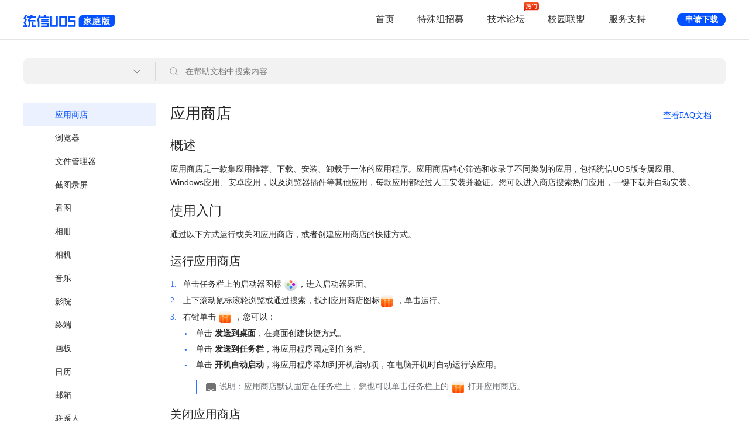

--- FILE ---
content_type: text/html
request_url: https://home.uniontech.com/help/zh_CN/Home/22.0/deepin-app-store.html
body_size: 7778
content:
<!--
 * @Author: seachen
 * @Date: 2022-02-25 13:34:43
 * @LastEditors: seachen
 * @LastEditTime: 2022-03-01 14:15:20
 * @Email: chenhai@uniontech.com
 * @Description: 帮助中心
 * @FilePath: /uos-onlinemanual-web/src/html/index.html
-->
<!DOCTYPE html>
<html lang="zh-cn">
<head>
    <meta charset="utf-8">
    <meta http-equiv="Cache-Control" content="public">
    <title></title>
    <meta name="keywords" content="">
    <meta name="description" content="统信UOS家庭版是统信软件旗下的桌面操作系统，是正版的国产化linux系统软件，家庭版应用生态丰富，支持运行安卓软件，适配WPS办公套件、搜狗输入法等流行应用软件，已经和龙芯、飞腾、申威、鲲鹏、兆芯、海光等芯片厂商开展了广泛和深入的合作。">
    <meta name="viewport" content="width=device-width,initial-scale=1,user-scalable=no">
    <meta http-equiv="X-UA-Compatible" content="IE=edge,chrome=1">
    <meta name="applicable-device" content="pc">
    <meta name="baidu-site-verification" content="code-66rT13oslZ">
    <meta data-react-helmet="true" property="og:image" content="https://home.uniontech.com/home/img/favicon.ico">
    <link rel="icon" type="image/x-icon" href="https://home.uniontech.com/home/img/favicon.ico">
    <link rel="stylesheet" type="text/css" href="https://onlinemanualoss.uniontech.com/help/resources/css/main.css">
    <script type="text/javascript" src="https://home.uniontech.com/layout"></script>
    <script src="https://onlinemanualoss.uniontech.com/help/resources/js/axios.min.js"></script>
    <script src="https://onlinemanualoss.uniontech.com/help/resources/js/fHl.js"></script>
    <script src="https://onlinemanualoss.uniontech.com/help/resources/js/jq.min.js"></script>
    <script type="text/javascript">document.domain = 'uniontech.com'</script>
    <link type="text/css" href="https://home.uniontech.com/home-js-sdk.css" rel="stylesheet" />
    <link type="text/css" href="https://home.uniontech.com/home-js-sdk-mobile.css" rel="stylesheet" />
</head>
<style>
    .main {
        width: 80%;
        margin: 0 auto;
    }
    table {
        border-collapse: collapse;
    }
    table,th,td {
        border: 1px solid #ccc;
    }
    th,td {
        text-align: left;
        padding: 5px 100px 5px 5px;
    }
    table tr:nth-child(even){
        background: #cccccc2e;
    }
</style>
<body onkeydown="if(event.keyCode==13){search()}">

<!--banner-->
<div class="help-banner">
    <div class="help-container">
        <div class="help-search-box">
            <!--版本列表-->
            <select class="version-list" autocomplete="off" id="type" name="type" onchange="toPage(options[this.options.selectedIndex].getAttribute('data_url'))">

            </select>
            <script type="text/javascript">
                try{
                    let _url = new URL(window.location);
                    // 根据help截取字符串
                    let _pathname = _url.pathname.substring(_url.pathname.indexOf('help'));
                    let pathNames = _pathname.split("/");

                    let sysId = '';
                    let lang = '';
                    let version='b94958c89b21499c97e36fbefb7969cd';

                    if(pathNames.length>2){
                        lang = pathNames[1];
                        sysId = pathNames[2];
                        if(pathNames.length>3){
                            version = pathNames[3];
                        }
                        // 默认加载版本信息
                        axios.get('https://support.uniontech.com/prod-api/web/help/getSysVersion', {
                            params: {
                                lang: lang
                            }})
                            .then(function (response) {
                                let _data = response.data;

                                if(_data.code==200){
                                    _data.data.forEach(d=>{
                                        d.version.forEach(v=>{
                                            // document.getElementById("type").options.add(new Option(_data.data.name+v,v));
                                            let opt = document.createElement("OPTION");
                                            opt.value = v;
                                            opt.text  = d.name;
                                            console.log("d.id:"+d.id+",sysId:"+sysId);
                                            if(d.id == sysId){
                                                opt.selected ="selected";
                                            }
                                            opt.setAttribute("data_url","https://home.uniontech.com/help/"+lang+"/"+d.id+"/"+v+"/index.html");
                                            document.getElementById("type").options.add(opt);
                                        });
                                    });
                                }
                            })
                            .catch(function (error) {
                            });
                    }

                }catch (e){
                    console.log("->e:"+e)
                }

            </script>
            <!--搜索-->
            <button type="submit" class="search-button" onclick="search()">搜索</button>

            <!--关键词-->
            <input type="search"
                   name="word"
                   aria-autocomplete="both"
                   aria-haspopup="false"
                   autocapitalize="off"
                   autocomplete="off"
                   autocorrect="off"
                   spellcheck="false"
                   maxlength="40"
                   class="search-input"
                   placeholder="在帮助文档中搜索内容"
                   type="text" />
        </div>
    </div>
</div>
<!--end banner-->

<div class="help-container markdown-view mt-40">
    <!--移动端目录-->
    <div class="catalogue" onclick="document.getElementById('left-slider').className='left-slider show'">
        <span class="color-primary fs-22">目录</span>
        <img src="https://onlinemanualoss.uniontech.com/help/resources/img/add.svg" width="22" height="22">
    </div>

    <!--左侧文档目录树结构-->
    <div class="left-slider" id="left-slider">
        <div class="mask">
            <div class="close-btn" onclick="document.getElementById('left-slider').className='left-slider hide'"></div>
              <ul><li class="main-node main-node-bar open"><h2 class="fs-16 icon-pc" onclick="switchSlide(this)"><div class="slider-title">安装</div></h2><ul><li class="main-node open"><a href="https://home.uniontech.com/help/zh_CN/Home/22.0/isoforfirst.html" onclick="switchSlide(this)" class="dir-title-2"><div class="slider-title">使用镜像首次安装</div></a></li><li class="main-node open"><a href="https://home.uniontech.com/help/zh_CN/Home/22.0/isoforchange.html" onclick="switchSlide(this)" class="dir-title-2"><div class="slider-title">使用镜像更换版本</div></a></li></ul></li><li class="main-node main-node-bar open"><h2 class="fs-16 icon-pc" onclick="switchSlide(this)"><div class="slider-title">桌面</div></h2><ul><li class="main-node open"><a href="https://home.uniontech.com/help/zh_CN/Home/22.0/dde.html" onclick="switchSlide(this)" class="dir-title-2"><div class="slider-title">桌面环境</div></a></li></ul></li><li class="main-node main-node-bar open"><h2 class="fs-16 icon-pc" onclick="switchSlide(this)"><div class="slider-title">应用</div></h2><ul><li class="main-node open"><a href="https://home.uniontech.com/help/zh_CN/Home/22.0/deepin-app-store.html" onclick="switchSlide(this)" class="dir-title-2 active"><div class="slider-title">应用商店</div></a></li><li class="main-node open"><a href="https://home.uniontech.com/help/zh_CN/Home/22.0/org.deepin.browser.html" onclick="switchSlide(this)" class="dir-title-2"><div class="slider-title">浏览器</div></a></li><li class="main-node open"><a href="https://home.uniontech.com/help/zh_CN/Home/22.0/dde-file-manager.html" onclick="switchSlide(this)" class="dir-title-2"><div class="slider-title">文件管理器</div></a></li><li class="main-node open"><a href="https://home.uniontech.com/help/zh_CN/Home/22.0/deepin-screen-recorder.html" onclick="switchSlide(this)" class="dir-title-2"><div class="slider-title">截图录屏</div></a></li><li class="main-node open"><a href="https://home.uniontech.com/help/zh_CN/Home/22.0/deepin-image-viewer.html" onclick="switchSlide(this)" class="dir-title-2"><div class="slider-title">看图</div></a></li><li class="main-node open"><a href="https://home.uniontech.com/help/zh_CN/Home/22.0/deepin-album.html" onclick="switchSlide(this)" class="dir-title-2"><div class="slider-title">相册</div></a></li><li class="main-node open"><a href="https://home.uniontech.com/help/zh_CN/Home/22.0/deepin-camera.html" onclick="switchSlide(this)" class="dir-title-2"><div class="slider-title">相机</div></a></li><li class="main-node open"><a href="https://home.uniontech.com/help/zh_CN/Home/22.0/deepin-music.html" onclick="switchSlide(this)" class="dir-title-2"><div class="slider-title">音乐</div></a></li><li class="main-node open"><a href="https://home.uniontech.com/help/zh_CN/Home/22.0/deepin-movie.html" onclick="switchSlide(this)" class="dir-title-2"><div class="slider-title">影院</div></a></li><li class="main-node open"><a href="https://home.uniontech.com/help/zh_CN/Home/22.0/deepin-terminal.html" onclick="switchSlide(this)" class="dir-title-2"><div class="slider-title">终端</div></a></li><li class="main-node open"><a href="https://home.uniontech.com/help/zh_CN/Home/22.0/deepin-draw.html" onclick="switchSlide(this)" class="dir-title-2"><div class="slider-title">画板</div></a></li><li class="main-node open"><a href="https://home.uniontech.com/help/zh_CN/Home/22.0/dde-calendar.html" onclick="switchSlide(this)" class="dir-title-2"><div class="slider-title">日历</div></a></li><li class="main-node open"><a href="https://home.uniontech.com/help/zh_CN/Home/22.0/deepin-mail.html" onclick="switchSlide(this)" class="dir-title-2"><div class="slider-title">邮箱</div></a></li><li class="main-node open"><a href="https://home.uniontech.com/help/zh_CN/Home/22.0/deepin-contacts.html" onclick="switchSlide(this)" class="dir-title-2"><div class="slider-title">联系人</div></a></li><li class="main-node open"><a href="https://home.uniontech.com/help/zh_CN/Home/22.0/deepin-calculator.html" onclick="switchSlide(this)" class="dir-title-2"><div class="slider-title">计算器</div></a></li><li class="main-node open"><a href="https://home.uniontech.com/help/zh_CN/Home/22.0/deepin-voice-note.html" onclick="switchSlide(this)" class="dir-title-2"><div class="slider-title">语音记事本</div></a></li><li class="main-node open"><a href="https://home.uniontech.com/help/zh_CN/Home/22.0/deepin-boot-maker.html" onclick="switchSlide(this)" class="dir-title-2"><div class="slider-title">启动盘制作工具</div></a></li><li class="main-node open"><a href="https://home.uniontech.com/help/zh_CN/Home/22.0/DeepinAIAssistant.html" onclick="switchSlide(this)" class="dir-title-2"><div class="slider-title">桌面智能助手</div></a></li><li class="main-node open"><a href="https://home.uniontech.com/help/zh_CN/Home/22.0/deepin-font-manager.html" onclick="switchSlide(this)" class="dir-title-2"><div class="slider-title">字体管理器</div></a></li><li class="main-node open"><a href="https://home.uniontech.com/help/zh_CN/Home/22.0/deepin-devicemanager.html" onclick="switchSlide(this)" class="dir-title-2"><div class="slider-title">设备管理器</div></a></li><li class="main-node open"><a href="https://home.uniontech.com/help/zh_CN/Home/22.0/deepin-diskmanager.html" onclick="switchSlide(this)" class="dir-title-2"><div class="slider-title">磁盘管理器</div></a></li><li class="main-node open"><a href="https://home.uniontech.com/help/zh_CN/Home/22.0/deepin-reader.html" onclick="switchSlide(this)" class="dir-title-2"><div class="slider-title">文档查看器</div></a></li><li class="main-node open"><a href="https://home.uniontech.com/help/zh_CN/Home/22.0/org.deepin.scanner.html" onclick="switchSlide(this)" class="dir-title-2"><div class="slider-title">扫描管理器</div></a></li><li class="main-node open"><a href="https://home.uniontech.com/help/zh_CN/Home/22.0/deepin-system-monitor.html" onclick="switchSlide(this)" class="dir-title-2"><div class="slider-title">系统监视器</div></a></li><li class="main-node open"><a href="https://home.uniontech.com/help/zh_CN/Home/22.0/deepin-editor.html" onclick="switchSlide(this)" class="dir-title-2"><div class="slider-title">文本编辑器</div></a></li><li class="main-node open"><a href="https://home.uniontech.com/help/zh_CN/Home/22.0/deepin-compressor.html" onclick="switchSlide(this)" class="dir-title-2"><div class="slider-title">归档管理器</div></a></li><li class="main-node open"><a href="https://home.uniontech.com/help/zh_CN/Home/22.0/dde-printer.html" onclick="switchSlide(this)" class="dir-title-2"><div class="slider-title">打印管理器</div></a></li><li class="main-node open"><a href="https://home.uniontech.com/help/zh_CN/Home/22.0/deepin-deb-installer.html" onclick="switchSlide(this)" class="dir-title-2"><div class="slider-title">软件包安装器</div></a></li><li class="main-node open"><a href="https://home.uniontech.com/help/zh_CN/Home/22.0/downloader.html" onclick="switchSlide(this)" class="dir-title-2"><div class="slider-title">下载器</div></a></li><li class="main-node open"><a href="https://home.uniontech.com/help/zh_CN/Home/22.0/deepin-log-viewer.html" onclick="switchSlide(this)" class="dir-title-2"><div class="slider-title">日志收集工具</div></a></li><li class="main-node open"><a href="https://home.uniontech.com/help/zh_CN/Home/22.0/uosmaster.html" onclick="switchSlide(this)" class="dir-title-2"><div class="slider-title">电脑管家</div></a></li><li class="main-node open"><a href="https://home.uniontech.com/help/zh_CN/Home/22.0/deepin-defender.html" onclick="switchSlide(this)" class="dir-title-2"><div class="slider-title">安全中心</div></a></li><li class="main-node open"><a href="https://home.uniontech.com/help/zh_CN/Home/22.0/uos-remote-assistance.html" onclick="switchSlide(this)" class="dir-title-2"><div class="slider-title">远程协助</div></a></li><li class="main-node open"><a href="https://home.uniontech.com/help/zh_CN/Home/22.0/uos-service-support.html" onclick="switchSlide(this)" class="dir-title-2"><div class="slider-title">服务与支持</div></a></li><li class="main-node open"><a href="https://home.uniontech.com/help/zh_CN/Home/22.0/education-center.html" onclick="switchSlide(this)" class="dir-title-2"><div class="slider-title">学习乐园</div></a></li></ul></li></ul>
        </div>
    </div>
    <!--end-->

    <!--帮助文档正文区域-->
    <div class="goToFaq" onclick="goToFaq()">查看FAQ文档</div>
    <div class="main markdown-body">
           <h1 id="应用商店">应用商店</h1>
<p></p>
<p></p>
<h2 id="概述">概述</h2>
<p>应用商店是一款集应用推荐、下载、安装、卸载于一体的应用程序。应用商店精心筛选和收录了不同类别的应用，包括统信UOS版专属应用、Windows应用、安卓应用，以及浏览器插件等其他应用，每款应用都经过人工安装并验证。您可以进入商店搜索热门应用，一键下载并自动安装。</p>
<h2 id="使用入门">使用入门</h2>
<p>通过以下方式运行或关闭应用商店，或者创建应用商店的快捷方式。</p>
<h3 id="运行应用商店">运行应用商店</h3>
<p></p>
<ol>
<li>单击任务栏上的启动器图标 <img src="https://online-manual.oss-cn-shenzhen.aliyuncs.com/mdFile/Home/22.0/deepin-app-store/common/deepin_launcher.svg"/>，进入启动器界面。
</li><li>上下滚动鼠标滚轮浏览或通过搜索，找到应用商店图标<img src="https://online-manual.oss-cn-shenzhen.aliyuncs.com/mdFile/Home/22.0/deepin-app-store/common/store_24.svg"/> ，单击运行。
</li><li>右键单击 <img src="https://online-manual.oss-cn-shenzhen.aliyuncs.com/mdFile/Home/22.0/deepin-app-store/common/store_24.svg"/> ，您可以：
<ul>
<li>单击 <strong>发送到桌面</strong>，在桌面创建快捷方式。
</li><li>单击 <strong>发送到任务栏</strong>，将应用程序固定到任务栏。
</li><li>单击 <strong>开机自动启动</strong>，将应用程序添加到开机启动项，在电脑开机时自动运行该应用。
<blockquote>
<p><img src="https://online-manual.oss-cn-shenzhen.aliyuncs.com/mdFile/Home/22.0/deepin-app-store/common/notes.svg"/> 说明：应用商店默认固定在任务栏上，您也可以单击任务栏上的 <img src="https://online-manual.oss-cn-shenzhen.aliyuncs.com/mdFile/Home/22.0/deepin-app-store/common/store_24.svg"/> 打开应用商店。</p>
</blockquote>

</li></ul>

</li></ol>


<h3 id="关闭应用商店">关闭应用商店</h3>
<p></p>
<ul>
<li>在应用商店界面，单击 <img src="https://online-manual.oss-cn-shenzhen.aliyuncs.com/mdFile/Home/22.0/deepin-app-store/common/close.svg"/> ，退出应用商店。
</li><li>在任务栏右键单击 <img src="https://online-manual.oss-cn-shenzhen.aliyuncs.com/mdFile/Home/22.0/deepin-app-store/common/store_24.svg"/>，选择 <strong>关闭所有</strong> 来退出应用商店。
</li></ul>


<h2 id="操作介绍">操作介绍</h2>
<p></p>
<h3 id="UOS ID登录">UOS ID登录</h3>
<p>在应用商店界面，单击左上角的 <strong>登录</strong> 按钮，进入登录界面。可以选择微信扫码，手机，邮箱或者帐号密码登录，单击图标可以切换登陆的方式。</p>
<p><strong>微信扫码登录</strong></p>
<p>打开微信客户端扫描二维码登录。</p>
<p><img src="https://online-manual.oss-cn-shenzhen.aliyuncs.com/mdFile/Home/22.0/deepin-app-store/zh_CN/fig/微信扫码2.png"/></p>
<p></p>
<p><strong>手机密码登录</strong></p>
<p>输入手机号及验证码，单击 <strong>登录</strong>。</p>
<p><img src="https://online-manual.oss-cn-shenzhen.aliyuncs.com/mdFile/Home/22.0/deepin-app-store/zh_CN/fig/手机验证码.png"/></p>
<p><strong>邮箱登录</strong></p>
<p>输入邮箱号及验证码，单击 <strong>登录</strong>。</p>
<p><img src="https://online-manual.oss-cn-shenzhen.aliyuncs.com/mdFile/Home/22.0/deepin-app-store/zh_CN/fig/邮箱验证码.png"/></p>
<p></p>
<p><strong>帐号密码登录</strong></p>
<p>输入UOS ID/手机号/邮箱及密码，单击 <strong>登录</strong>。</p>
<p><img src="https://online-manual.oss-cn-shenzhen.aliyuncs.com/mdFile/Home/22.0/deepin-app-store/zh_CN/fig/账号密码.png"/></p>
<p></p>
<blockquote>
<p><img src="https://online-manual.oss-cn-shenzhen.aliyuncs.com/mdFile/Home/22.0/deepin-app-store/common/notes.svg"/><em>说明：如果未注册帐号，单击登录界面的</em> <strong>*注册新的UOS ID</strong><em> </em>按钮进行帐号注册。具体操作请参阅<em> </em><em>UOS ID注册</em><em>。</em></p>
</blockquote>


<h3 id="应用栏目">应用栏目</h3>
<p>应用商店的应用栏目，包括热门推荐、装机必备、全部分类、手机应用等，下文简单介绍常见的应用分类。</p>
<blockquote>
<p><img src="https://online-manual.oss-cn-shenzhen.aliyuncs.com/mdFile/Home/22.0/deepin-app-store/common/notes.svg"/>说明：统信桌面操作系统家庭版与学生版的应用栏目不同，随着应用的不断更新，应用栏目也可能随之变化，请以实际界面为准。</p>
</blockquote>


<p><table class="block1"><caption></caption><tbody><tr><td width="100px">热门推荐</td><td>展示轮播图、热门应用、下载排行榜等内容，单击轮播图可以查看相关的应用。</td></tr><tr><td>装机必备</td><td><br>展示各类使用场景安装必备应用，如办公必备、影音必备等。</br><br>勾选需要安装的应用，单击“一键安装”则可以批量安装应用。</br></td></tr><tr><td>全部分类</td><td><br>展示所有的应用分类，单击某分类可以查看相关的应用。</br><br>单击“下载量”、“更新时间”和“评分”还可以对应用进行排序。</br></td></tr><tr><td>手机应用</td><td>展示各类安卓应用，可以安装到电脑端使用。</td></tr><tr></tbody></table></p>
<p></p>
<h3 id="搜索应用">搜索应用</h3>
<p>应用商店提供方便快捷的搜索方式。</p>
<ul>
<li>支持热搜词在搜索框中轮播，可以自行选择搜索。
</li><li>单击搜索框，弹出热门搜索词窗口，可以自行选择搜索。
</li><li>在搜索框中输入关键字进行精确搜索。
</li></ul>


<h3 id="应用详情">应用详情</h3>
<p></p>
<ol>
<li>进入应用详情界面，了解应用的类别、版本、更新日期、评论及评分等信息，还可以进行催更、查看系统推荐的相关应用。
</li><li>应用下载使用后，登录UOS ID，可以进行评论及评分。
</li><li>如果在使用过程中发现了问题，单击反馈按钮<img src="https://online-manual.oss-cn-shenzhen.aliyuncs.com/mdFile/Home/22.0/deepin-app-store/common/wannafeedback.svg"/>，可以详细描述问题并上传图片，还可以加入官方用户群进一步沟通交流。
</li></ol>


<h3 id="下载/安装应用">下载/安装应用</h3>
<p>应用商店提供一键式的应用下载和安装，无需手动处理。</p>
<ol>
<li>在应用商店界面，单击应用旁的 <strong>安装</strong> 按钮 ，下载并安装应用。
<blockquote>
<p><img src="https://online-manual.oss-cn-shenzhen.aliyuncs.com/mdFile/Home/22.0/deepin-app-store/common/notes.svg"/><em>说明：如您使用的是统信桌面操作系统学生版，单击</em> <strong>*安装</strong>*  按钮后，需要由绑定学生版系统的家长使用手机扫码同意后，才能下载并安装应用。</p>
</blockquote>

</li><li>单击下载按钮<img src="https://online-manual.oss-cn-shenzhen.aliyuncs.com/mdFile/Home/22.0/deepin-app-store/common/download.svg"/>进入下载管理界面，查看当前应用的安装进度。
<blockquote>
<p><img src="https://online-manual.oss-cn-shenzhen.aliyuncs.com/mdFile/Home/22.0/deepin-app-store/common/notes.svg"/><em>说明：单击</em> <strong>*清空下载记录</strong><em> </em>按钮，可以清空下载记录*。</p>
</blockquote>

</li></ol>


<h3 id="更新应用">更新应用</h3>
<p>在应用商店界面，选择 <strong>应用更新</strong>，可以查看待升级的应用、最近更新的应用列表及信息，单击 <strong>更新</strong> 按钮，更新应用。</p>
<h3 id="卸载应用">卸载应用</h3>
<p>在应用商店界面，选择 <strong>应用管理</strong> ，可以查看已安装的应用，单击 <strong>卸载</strong> ，卸载应用。</p>
<p>除了在应用商店卸载应用外，还可以通过启动器卸载应用，具体操作请参阅 <strong>卸载应用</strong>。</p>
<h2 id="主菜单">主菜单</h2>
<p></p>
<h3 id="设置">设置</h3>
<p>在应用商店界面，单击 <img src="https://online-manual.oss-cn-shenzhen.aliyuncs.com/mdFile/Home/22.0/deepin-app-store/common/icon_menu.svg"/>> <strong>设置</strong>，勾选设置选项。</p>
<ul>
<li>安装后，自动生成桌面快捷图标
</li><li>网络闲置时，自动下载有更新的应用
</li><li>自动过滤已安装应用（不展示已安装应用）
</li></ul>


<h3 id="帮助">帮助</h3>
<p></p>
<ol>
<li>在应用商店界面，单击 <img src="https://online-manual.oss-cn-shenzhen.aliyuncs.com/mdFile/Home/22.0/deepin-app-store/common/icon_menu.svg"/>> <strong>帮助</strong>。
</li><li>查看应用商店的帮助文档，进一步了解和使用应用商店。
</li></ol>


<h3 id="关于">关于</h3>
<ol>
<li>在应用商店界面，单击 <img src="https://online-manual.oss-cn-shenzhen.aliyuncs.com/mdFile/Home/22.0/deepin-app-store/common/icon_menu.svg"/>>  <strong>关于</strong>。
</li><li>查看应用商店的版本、介绍及《统信软件隐私政策》。
</li></ol>


<h3 id="检查更新">检查更新</h3>
<p></p>
<ol>
<li>在应用商店界面，单击 <img src="https://online-manual.oss-cn-shenzhen.aliyuncs.com/mdFile/Home/22.0/deepin-app-store/common/icon_menu.svg"/>> <strong>检查更新</strong>。
</li><li>更新应用商店为最新版本。
</li></ol>



    </div>
</div>




<script type="text/javascript">
    //计算内容高度设置父页面iframe高度
    function calcPageHeight(doc) {
        var cHeight = Math.max(doc.body.clientHeight, doc.documentElement.clientHeight)
        var sHeight = Math.max(doc.body.scrollHeight, doc.documentElement.scrollHeight)
        var height  = Math.max(cHeight, sHeight)
        return height
    }
    //查看FAQ文档
    function goToFaq() {
        let _url = new URL(window.location);
        let _pathname = _url.pathname;
        let pathNames = _pathname.split("/");
        let lang = pathNames[2];
        let sysId = pathNames[3];
        window.location.href = _url.origin + "/faq/" + lang + "/" + sysId;
    }

    //查看帮助文档
    function goToDocument(){
        let _url = new URL(window.location);
        let _pathname = _url.pathname;
        let pathNames = _pathname.split("/");
        let lang = pathNames[2];
        let sysId = pathNames[3];
        window.location.href = _url.origin + "/help/" + lang + "/" + sysId;
    }
    function getQueryString(name) {
        var reg = new RegExp("(^|&)" + name + "=([^&]*)(&|$)");
        var r = decodeURI(window.location.search).substr(1).match(reg);
        if (r != null){
            return unescape(r[2]);
        }else{
            return null;
        }
    }

    function getElementTop(element) {
        var actualTop = element.offsetTop;    //这是获取元素距父元素顶部的距离
        var current = element.offsetParent;   //这是获取父元素
        while (current.id !== 'left-slider') {      //当它上面有元素时就继续执行
            actualTop += current.offsetTop;   //这是获取父元素距它的父元素顶部的距离累加起来
            current = current.offsetParent;　　//继续找父元素
        }
        return actualTop;
    }

    window.onload = function() {
        var height = calcPageHeight(document)
        if (parent !== self) {
            parent.document.getElementById('uniontech-help-container').style.height = height + 'px'
        } try {
            var element = document.querySelector("#left-slider .active");
            //document.getElementById("left-slider").scrollTo(0, document.querySelector("#left-slider a.active").offsetTop);
            if (getQueryString("nodeStatus") == "open" || getQueryString("nodeStatus") == "close") {
                element.parentNode.classList.remove("open")
                element.parentNode.classList.remove("close")
                element.parentNode.classList.add(getQueryString("nodeStatus"))
            }
            //document.getElementById("left-slider").scrollTo(0, document.querySelector("#left-slider a.active").offsetTop);
            var elementTop = getElementTop(element);
            console.log(elementTop)
            document.getElementById("left-slider").scrollTo(0, elementTop);
            window.scrollBy(0, -100);
        } catch(e) {}

        try{
            let _url = new URL(window.location);
            // 根据help截取字符串
            let _pathname = _url.pathname.substring(_url.pathname.indexOf('help'));
            let pathNames = _pathname.split("/");

            let sysId = '';
            let lang = '';
            let version='b94958c89b21499c97e36fbefb7969cd';
            if(pathNames.length>2){
                lang = pathNames[1];
                sysId = pathNames[2];
                if(pathNames.length>3){
                    version = pathNames[3];
                }
            }


            let _formpath = _url.href.substring(0,_url.href.indexOf('help'))+'help/'+lang+"/"+sysId+'/search.html';
            //console.log("--->_formpath:"+_formpath);
            document.getElementById("form").action = _formpath;

            let word = decodeURI(getQueryString("word"));
            //console.log("->word:"+word)
            if(word){
                fHl(document.body, word);
            }

        }catch (e){
            console.log("->e:"+e)
        }

    }

    function switchSlide(d, url){
        if (url) {
            var cur_node = d.parentNode
            var nodeStatus = /close/.test(cur_node.className) ? 'open' : 'close'
            window.location.href = url+'?nodeStatus=' + nodeStatus;
        } else  {
            var cur_node = d.parentNode
            if (/main-node-bar/.test(cur_node.className)) {
                cur_node.className = /close/.test(cur_node.className) ? 'main-node main-node-bar open' : 'main-node main-node-bar close'
            } else {
                cur_node.className = /close/.test(cur_node.className) ? 'main-node open' : 'main-node close'
            }
            let divs = document.getElementsByClassName("fs-16");
            let ares = document.getElementsByTagName("a");
            for (let index = 0; index < divs.length; index++) {
                divs[index].classList.remove("active");
            }
            for (let i = 0; i < ares.length; i++) {
                ares[i].classList.remove("active");
            }
            d.classList.add("active");
        }
    }

    function toPage(url){
        // alert(url)
        window.location.href = url;
    }

    function search() {
        let _url = new URL(window.location);
        let _pathname = _url.pathname;
        let pathNames = _pathname.split("/");
        let type = pathNames[1];
        let lang = pathNames[2];
        let sysId = pathNames[3];
        window.location.href = _url.origin + "/" + type + "/" + lang + "/" + sysId + "/search.html?type=" + document.getElementsByTagName("select")[0].value + "&word=" + document.getElementsByTagName("input")[0].value;
    }

</script>
</body>
</html>

--- FILE ---
content_type: text/css
request_url: https://onlinemanualoss.uniontech.com/help/resources/css/main.css
body_size: 4009
content:
/*! normalize.css v8.0.1 | MIT License | github.com/necolas/normalize.css */
/* Document
   ========================================================================== */
/**
 * 1. Correct the line height in all browsers.
 * 2. Prevent adjustments of font size after orientation changes in iOS.
 */
@import url(lib/mweb-lark-bold-color.css);
@import url(lib/mweb-lark.css);
html {
  line-height: 1.15;
  /* 1 */
  -webkit-text-size-adjust: 100%;
  /* 2 */
  font-family: "SF Pro Text", "SF Pro Icons", "Helvetica Neue", Helvetica, Arial, sans-serif;
}
/* Sections
     ========================================================================== */
/**
   * Remove the margin in all browsers.
   */
body {
  margin: 0;
}
/**
   * Render the `main` element consistently in IE.
   */
main {
  display: block;
}
/**
   * Correct the font size and margin on `h1` elements within `section` and
   * `article` contexts in Chrome, Firefox, and Safari.
   */
h1 {
  font-size: 2em;
}
/* Grouping content
     ========================================================================== */
/**
   * 1. Add the correct box sizing in Firefox.
   * 2. Show the overflow in Edge and IE.
   */
hr {
  box-sizing: content-box;
  /* 1 */
  height: 0;
  /* 1 */
  overflow: visible;
  /* 2 */
}
/**
   * 1. Correct the inheritance and scaling of font size in all browsers.
   * 2. Correct the odd `em` font sizing in all browsers.
   */
pre {
  font-family: monospace, monospace;
  /* 1 */
  font-size: 1em;
  /* 2 */
}
/* Text-level semantics
     ========================================================================== */
/**
   * Remove the gray background on active links in IE 10.
   */
a {
  background-color: transparent;
}
/**
   * 1. Remove the bottom border in Chrome 57-
   * 2. Add the correct text decoration in Chrome, Edge, IE, Opera, and Safari.
   */
abbr[title] {
  border-bottom: none;
  /* 1 */
  text-decoration: underline;
  /* 2 */
  text-decoration: underline dotted;
  /* 2 */
}
/**
   * Add the correct font weight in Chrome, Edge, and Safari.
   */
b,
strong {
  font-weight: bolder;
}
/**
   * 1. Correct the inheritance and scaling of font size in all browsers.
   * 2. Correct the odd `em` font sizing in all browsers.
   */
code,
kbd,
samp {
  font-family: monospace, monospace;
  /* 1 */
  font-size: 1em;
  /* 2 */
}
/**
   * Add the correct font size in all browsers.
   */
small {
  font-size: 80%;
}
/**
   * Prevent `sub` and `sup` elements from affecting the line height in
   * all browsers.
   */
sub,
sup {
  font-size: 75%;
  line-height: 0;
  position: relative;
  vertical-align: baseline;
}
sub {
  bottom: -0.25em;
}
sup {
  top: -0.5em;
}
/* Embedded content
     ========================================================================== */
/**
   * Remove the border on images inside links in IE 10.
   */
img {
  border-style: none;
}
/* Forms
     ========================================================================== */
/**
   * 1. Change the font styles in all browsers.
   * 2. Remove the margin in Firefox and Safari.
   */
button,
input,
optgroup,
select,
textarea {
  font-family: inherit;
  /* 1 */
  font-size: 100%;
  /* 1 */
  line-height: 1.15;
  /* 1 */
  margin: 0;
  /* 2 */
}
/**
   * Show the overflow in IE.
   * 1. Show the overflow in Edge.
   */
button,
input {
  /* 1 */
  overflow: visible;
}
/**
   * Remove the inheritance of text transform in Edge, Firefox, and IE.
   * 1. Remove the inheritance of text transform in Firefox.
   */
button,
select {
  /* 1 */
  text-transform: none;
}
/**
   * Correct the inability to style clickable types in iOS and Safari.
   */
button,
[type="button"],
[type="reset"],
[type="submit"] {
  -webkit-appearance: button;
}
/**
   * Remove the inner border and padding in Firefox.
   */
button::-moz-focus-inner,
[type="button"]::-moz-focus-inner,
[type="reset"]::-moz-focus-inner,
[type="submit"]::-moz-focus-inner {
  border-style: none;
  padding: 0;
}
/**
   * Restore the focus styles unset by the previous rule.
   */
button:-moz-focusring,
[type="button"]:-moz-focusring,
[type="reset"]:-moz-focusring,
[type="submit"]:-moz-focusring {
  outline: 1px dotted ButtonText;
}
/**
   * Correct the padding in Firefox.
   */
fieldset {
  padding: 0.35em 0.75em 0.625em;
}
/**
   * 1. Correct the text wrapping in Edge and IE.
   * 2. Correct the color inheritance from `fieldset` elements in IE.
   * 3. Remove the padding so developers are not caught out when they zero out
   *    `fieldset` elements in all browsers.
   */
legend {
  box-sizing: border-box;
  /* 1 */
  color: inherit;
  /* 2 */
  display: table;
  /* 1 */
  max-width: 100%;
  /* 1 */
  padding: 0;
  /* 3 */
  white-space: normal;
  /* 1 */
}
/**
   * Add the correct vertical alignment in Chrome, Firefox, and Opera.
   */
progress {
  vertical-align: baseline;
}
/**
   * Remove the default vertical scrollbar in IE 10+.
   */
textarea {
  overflow: auto;
}
/**
   * 1. Add the correct box sizing in IE 10.
   * 2. Remove the padding in IE 10.
   */
[type="checkbox"],
[type="radio"] {
  box-sizing: border-box;
  /* 1 */
  padding: 0;
  /* 2 */
}
/**
   * Correct the cursor style of increment and decrement buttons in Chrome.
   */
[type="number"]::-webkit-inner-spin-button,
[type="number"]::-webkit-outer-spin-button {
  height: auto;
}
/**
   * 1. Correct the odd appearance in Chrome and Safari.
   * 2. Correct the outline style in Safari.
   */
[type="search"] {
  -webkit-appearance: textfield;
  /* 1 */
  outline-offset: -2px;
  /* 2 */
}
/**
   * Remove the inner padding in Chrome and Safari on macOS.
   */
[type="search"]::-webkit-search-decoration {
  -webkit-appearance: none;
}
/**
   * 1. Correct the inability to style clickable types in iOS and Safari.
   * 2. Change font properties to `inherit` in Safari.
   */
::-webkit-file-upload-button {
  -webkit-appearance: button;
  /* 1 */
  font: inherit;
  /* 2 */
}
/* Interactive
     ========================================================================== */
/*
   * Add the correct display in Edge, IE 10+, and Firefox.
   */
details {
  display: block;
}
/*
   * Add the correct display in all browsers.
   */
summary {
  display: list-item;
}
/* Misc
     ========================================================================== */
/**
   * Add the correct display in IE 10+.
   */
template {
  display: none;
}
/**
   * Add the correct display in IE 10.
   */
[hidden] {
  display: none;
}
ul,
ol,
li,
dl,
dt,
dd,
h1,
h2,
h3,
h4,
h5,
h6,
hgroup,
p,
blockquote,
figure,
form,
fieldset,
input,
legend,
pre,
abbr,
button {
  margin: 0;
  padding: 0;
}
ul,
ol,
li,
dl,
dt,
dd {
  list-style: none;
}
.fs-32 {
  font-size: 32px;
}
.fs-22 {
  font-size: 22px;
}
.fs-16 {
  font-size: 16px;
}
.fs-14 {
  font-size: 14px;
}
.fs-12 {
  font-size: 12px;
}
.mt-20 {
  margin-top: 20px !important;
}
.mt-40 {
  margin-top: 42px !important;
}
.color-gray {
  color: rgba(0, 0, 0, 0.35);
}
.color-dark {
  color: #333;
}
.color-primary {
  color: #0050FF;
}
html,
body {
  font-size: 14px;
  color: rgba(0, 0, 0, 0.85);
  background-color: #ffffff;
  animation: showtip 1s 1;
  animation-fill-mode: forwards;
  -webkit-animation: showtip 1s 1;
  -webkit-animation-fill-mode: forwards;
  opacity: 0.3;
}
@keyframes showtip {
  from {
    opcity: 0.3;
  }
  to {
    opacity: 1;
  }
}
@-webkit-keyframes showtip {
  from {
    opcity: 0.3;
  }
  to {
    opacity: 1;
  }
}
.help-container {
  width: 1200px;
  margin: auto;
}
.help-banner {
  height: 48px;
  width: 1200px;
  margin: 18px auto;
  display: flex;
  flex-direction: column;
  align-items: center;
}
.help-banner h2 {
  color: #ffffff;
}
.help-search-box {
  display: flex;
  background: rgba(0, 0, 0, 0.05);
  border-radius: 8px;
  padding: 6px;
  align-items: center;
  margin-top: 1em;
}
.help-search-box input,
.help-search-box button {
  border: none;
  height: 32px;
  outline: none;
}
.help-search-box input {
  background: none;
  flex: 1;
  padding-left: 8px;
}
.version-list {
  width: 204px;
  display: block;
  appearance: none;
  outline: none;
  -webkit-appearance: none;
  -moz-appearance: none;
  -ms-appearance: none;
  -o-appearance: none;
  -khtml-appearance: none;
  height: 32px;
  border: none;
  background: none;
  background-image: url(../img/drop-default.svg);
  background-size: 32px 32px;
  background-repeat: no-repeat;
  font-size: 16px;
  padding: 0 32px 0 24px;
  background-position: right center;
  box-sizing: border-box;
}
.version-list::-ms-expand {
  display: none;
}
.version-list:hover {
  background-image: url(../img/drop-hover-down.svg);
}
.version-list:active {
  background-image: url(../img/drop-active-down.svg);
}
.search-button {
  display: flex;
  margin-left: 15px;
  padding-right: 44px;
  font-size: 0px;
  text-indent: -999em;
  background: none;
  background-image: url(../img/search.svg);
  background-size: 24px 24px;
  background-position: center right;
  background-repeat: no-repeat;
  height: 24px;
  width: 24px;
  box-sizing: border-box;
}
.search-button::before {
  display: block;
  content: ' ';
  height: 32px;
  border-right: 1px solid rgba(0, 0, 0, 0.1);
}
.btn-default-style {
  display: block;
  height: 40px;
  min-width: 40px;
  line-height: 40px;
  text-align: center;
  border: 1px solid #e9e9e9;
  border-radius: 4px;
  color: rgba(0, 0, 0, 0.65);
  text-decoration: none;
  margin: 0 5px;
}
@media screen and (max-width: 1200px) {
  .help-container {
    width: 100% !important;
  }
  .help-search-box {
    margin-left: auto;
    margin-right: auto;
    max-width: 90%;
  }
  .help-banner {
    text-align: center;
  }
  .version-list {
    padding: 0 28px 0 5px;
  }
  .search-button {
    padding-right: 35px;
    margin-left: 0;
  }
}
.markdown-view {
  display: flex;
  align-items: flex-start;
}
.left-slider {
  height: calc(100vh - 66px);
  display: block;
  width: 227px;
  overflow: hidden;
  border-right: 1px solid rgba(0, 0, 0, 0.1);
  position: sticky;
  top: 66px;
  padding: 40px 0;
  padding-top: 0;
  box-sizing: border-box;
  z-index: 10;
  overflow-y: overlay;
}
.left-slider h2 {
  height: 40px;
  line-height: 40px;
  display: flex;
  cursor: pointer;
  align-items: center;
}
.left-slider h2::before {
  height: 16px;
  display: block;
  content: " ";
  background-position: center center;
  background-repeat: no-repeat;
  background-size: 100% auto;
  margin: 0px 8px 0 22px;
}
.left-slider .slider-title {
  width: 155px;
  overflow: hidden;
  text-overflow: ellipsis;
  white-space: nowrap;
}
.left-slider h3,
.left-slider h4,
.left-slider h5,
.left-slider h6 {
  height: 40px;
  line-height: 40px;
  display: flex;
  cursor: pointer;
  align-items: center;
  font-size: 14px;
  font-weight: 400;
}
.left-slider h3 .slider-title {
  padding-left: 53px;
  width: 132px;
}
.left-slider h4 .slider-title {
  padding-left: 78px;
  width: 108px;
}
.left-slider h5 .slider-title {
  padding-left: 102px;
  width: 84px;
}
.left-slider h6 .slider-title {
  padding-left: 126px;
  width: 60px;
}
.left-slider .main-node-bar {
  padding-bottom: 24px;
}
.left-slider .main-node h2,
.left-slider .main-node h3,
.left-slider .main-node h4,
.left-slider .main-node h5,
.left-slider .main-node h6 {
  position: relative;
}
.left-slider .main-node h2::after,
.left-slider .main-node h3::after,
.left-slider .main-node h4::after,
.left-slider .main-node h5::after,
.left-slider .main-node h6::after {
  content: '';
  position: absolute;
  right: 10px;
  width: 32px;
  height: 32px;
  display: block;
  background-image: url(../img/drop-default.svg);
  background-size: 32px 32px;
  transition: all 0.3s;
}
.left-slider .main-node h2:hover,
.left-slider .main-node h3:hover,
.left-slider .main-node h4:hover,
.left-slider .main-node h5:hover,
.left-slider .main-node h6:hover {
  background: rgba(0, 0, 0, 0.05);
}
.left-slider .main-node h2.active,
.left-slider .main-node h3.active,
.left-slider .main-node h4.active,
.left-slider .main-node h5.active,
.left-slider .main-node h6.active {
  background: #ebf1ff;
  color: #0050FF;
}
.left-slider .main-node h2.active:after,
.left-slider .main-node h3.active:after,
.left-slider .main-node h4.active:after,
.left-slider .main-node h5.active:after,
.left-slider .main-node h6.active:after {
  border-color: #0050FF;
}
.left-slider .main-node h2.icon-app.active::before,
.left-slider .main-node h3.icon-app.active::before,
.left-slider .main-node h4.icon-app.active::before,
.left-slider .main-node h5.icon-app.active::before,
.left-slider .main-node h6.icon-app.active::before {
  background-image: url(../img/app-active.svg);
}
.left-slider .main-node h2.icon-pc.active::before,
.left-slider .main-node h3.icon-pc.active::before,
.left-slider .main-node h4.icon-pc.active::before,
.left-slider .main-node h5.icon-pc.active::before,
.left-slider .main-node h6.icon-pc.active::before {
  background-image: url(../img/pc-active.svg);
}
.left-slider .main-node.close > h2.active::after,
.left-slider .main-node.close > h3.active::after,
.left-slider .main-node.close > h4.active::after,
.left-slider .main-node.close > h5.active::after,
.left-slider .main-node.close > h6.active::after {
  background-image: url(../img/drop-active.svg);
}
.left-slider .main-node.close > h2::after,
.left-slider .main-node.close > h3::after,
.left-slider .main-node.close > h4::after,
.left-slider .main-node.close > h5::after,
.left-slider .main-node.close > h6::after {
  transform: rotate(0deg);
}
.left-slider .main-node.close ul {
  height: 0px;
  overflow: hidden;
}
.left-slider .main-node.close a {
  border-color: #fff !important;
}
.left-slider .main-node.open > h2.active::after,
.left-slider .main-node.open > h3.active::after,
.left-slider .main-node.open > h4.active::after,
.left-slider .main-node.open > h5.active::after,
.left-slider .main-node.open > h6.active::after {
  background-image: url(../img/drop-active.svg);
  transform: rotate(180deg);
}
.left-slider .main-node.open > h2::after,
.left-slider .main-node.open > h3::after,
.left-slider .main-node.open > h4::after,
.left-slider .main-node.open > h5::after,
.left-slider .main-node.open > h6::after {
  transform: rotate(180deg);
}
.left-slider .main-node a {
  display: block;
  padding: 12px 0 12px 30px;
  text-decoration: none;
  color: rgba(0, 0, 0, 0.85);
  box-sizing: border-box;
  width: 227px;
}
.left-slider .main-node a:hover {
  background: rgba(0, 0, 0, 0.05);
}
.left-slider .main-node a.active {
  background: #ebf1ff;
  color: #0050FF;
}
.left-slider .main-node a.slider-title {
  width: 160px;
}
.left-slider .main-node a.dir-title-3 {
  padding-left: 79px;
}
.left-slider .main-node a.dir-title-4 {
  padding-left: 103px;
}
.left-slider .main-node a.dir-title-5 {
  padding-left: 127px;
}
.left-slider .main-node a.dir-title-6 {
  padding-left: 151px;
}
.left-slider .main-node a.dir-title-1 .slider-title {
  width: 196px;
  font-size: 16px;
  font-weight: bold;
}
.left-slider .main-node a.dir-title-2 .slider-title {
  width: 166px;
}
.left-slider .main-node a.dir-title-3 .slider-title {
  width: 136px;
}
.left-slider .main-node a.dir-title-4 .slider-title {
  width: 116px;
}
.left-slider .main-node a.dir-title-5 .slider-title {
  width: 90px;
}
.left-slider .main-node a.dir-title-6 .slider-title {
  width: 65px;
}
.left-slider .main-node ul {
  position: relative;
  transition: all 0.3s ease-out;
}
.left-slider .main-node ul a {
  display: block;
  padding: 12px 0 12px 54px;
  text-decoration: none;
  color: rgba(0, 0, 0, 0.85);
  box-sizing: border-box;
}
.left-slider .main-node ul a.active {
  background: #ebf1ff;
  color: #0050FF;
}
.left-slider::-webkit-scrollbar {
  width: 5px;
  height: 10px;
}
.left-slider::-webkit-scrollbar-track {
  background-color: transparent;
}
.left-slider::-webkit-scrollbar-thumb {
  width: 10px;
  border-radius: 10px;
  background-color: #DDD;
}
.left-slider::-webkit-scrollbar-thumb:hover {
  width: 10px;
  background-color: #BBB;
}
.left-slider .close-btn {
  display: none;
}
.goToFaq {
  position: absolute;
  font-family: PingFangSC-Regular;
  font-size: 14px;
  color: #0050FF;
  letter-spacing: 0;
  font-weight: 400;
  margin-left: 1093px;
  margin-top: 1rem;
  cursor: pointer;
  text-decoration: underline;
}
.main {
  flex: 1;
  padding: 24px 24px 33px 24px;
  padding-top: 0;
  max-width: 67rem;
}
.catalogue {
  display: none;
}
@media screen and (max-width: 1200px) {
  .main {
    padding: 20px;
  }
}
@media screen and (max-width: 700px) {
  .left-slider {
    display: none;
    position: fixed;
    width: 100vw;
    min-height: 100vh;
    top: 0px;
    left: 0px;
    background: rgba(0, 0, 0, 0.5);
    padding: 20px;
    box-sizing: border-box;
    overflow-y: scroll;
    padding-top: 60px;
  }
  .left-slider.hide {
    display: none;
  }
  .left-slider.show {
    display: block;
  }
  .left-slider .mask {
    background: #fff;
    padding: 20px;
    padding-top: 30px;
    height: auto;
  }
  .left-slider .close-btn {
    width: 30px;
    height: 30px;
    content: ' ';
    background-image: url(../img/close.svg);
    background-size: 30px 30px;
    background-repeat: no-repeat;
    background-position: center center;
    display: block;
    right: 30px;
    top: 70px;
    position: absolute;
  }
  .markdown-view {
    display: block;
  }
  .catalogue {
    display: flex;
    align-items: center;
    justify-content: center;
  }
}
.error_404_wrap {
  height: 90vh;
  text-align: center;
  display: flex;
  flex-direction: column;
  justify-content: center;
}
.error_404_wrap h1 {
  font-size: 40px;
  color: #ccc;
  text-shadow: 0 0 5px rgba(0, 0, 0, 0.2);
}
.error_404_wrap p {
  line-height: 2;
  color: #999;
}
.error_404_wrap p a {
  padding: 0.3em 1em;
  border: 1px solid #82bcf3;
  text-decoration: none;
  color: #0084ff;
}
.error_404_wrap p a:hover {
  background: #0084ff;
  color: #fff;
}


--- FILE ---
content_type: text/css
request_url: https://home.uniontech.com/home-js-sdk.css
body_size: 5192
content:
.home-js-sdk-wrap {
  font-size: 18px;
}
.home-js-sdk-wrap .text-center {
  text-align: center;
}
.home-js-sdk-wrap .width-100 {
  width: 100%;
}
.home-js-sdk-wrap .flex-center {
  display: flex;
  flex-direction: row;
  justify-content: center;
  align-items: center;
}
.home-js-sdk-wrap .flex-start {
  display: flex;
  flex-direction: row;
  justify-content: flex-start;
  align-items: center;
}
.home-js-sdk-wrap .flex-start-2 {
  display: flex;
  flex-direction: row;
  justify-content: flex-start;
  align-items: flex-start;
}
.home-js-sdk-wrap .flex-end {
  display: flex;
  flex-direction: row;
  justify-content: flex-end;
  align-items: center;
}
.home-js-sdk-wrap .flex-space-between {
  display: flex;
  flex-direction: row;
  justify-content: space-between;
  align-items: center;
}
.home-js-sdk-wrap .flex-space-around {
  display: flex;
  flex-direction: row;
  justify-content: space-around;
  align-items: center;
}
.home-js-sdk-wrap .flex-col-center {
  display: flex;
  flex-direction: column;
  justify-content: center;
  align-items: center;
}
.home-js-sdk-wrap .flex-col-start {
  display: flex;
  flex-direction: column;
  justify-content: flex-start;
  align-items: center;
}
.home-js-sdk-wrap .flex-col-start2 {
  display: flex;
  flex-direction: column;
  justify-content: flex-start;
  align-items: start;
}
.home-js-sdk-wrap .flex-col-end {
  display: flex;
  flex-direction: column;
  justify-content: flex-end;
  align-items: center;
}
.home-js-sdk-wrap .flex-col-space-between {
  display: flex;
  flex-direction: column;
  justify-content: space-between;
  align-items: center;
}
.home-js-sdk-wrap .flex-start-center {
  display: flex;
  flex-direction: row;
  justify-content: flex-start;
  align-items: center;
}
.home-js-sdk-wrap .flex-item {
  flex: 1;
}
.home-js-sdk-wrap .flex-wrap {
  flex-wrap: wrap;
}
.home-js-sdk-wrap .align-items-stretch {
  align-items: stretch;
}
.home-js-sdk-wrap .flex-shrink-0 {
  flex-shrink: 0;
}
.home-js-sdk-wrap .download-btn {
  color: white;
  padding: 5px 12px;
  border-radius: 12px;
  background-color: #0080ff;
  font-size: 12px;
  line-height: 12px;
}
.home-js-sdk-wrap .foot {
  background: #181725;
  padding: 32px 25px;
}
.home-js-sdk-wrap .logo-text {
  font-size: 12px;
  color: #FFFFFF;
  letter-spacing: 3.4px;
  line-height: 18px;
  font-weight: 400;
  padding-top: 16px;
}
.home-js-sdk-wrap .foot-title {
  font-size: 19px;
  color: #FFFFFF;
  letter-spacing: 0;
  line-height: 30px;
  font-weight: bold;
  padding-bottom: 24px;
  display: block;
  width: 100%;
}
.home-js-sdk-wrap .foot-text {
  font-size: 14px;
  color: rgba(255, 255, 255, 0.65);
  letter-spacing: 0;
  line-height: 21px;
  font-weight: 400;
  display: block;
  margin-bottom: 12px;
  width: 100%;
}
.home-js-sdk-wrap .qrcode-box {
  width: 50%;
  padding-top: 25px;
}
.home-js-sdk-wrap .qrcode-box p {
  font-size: 12px;
  color: #FFFFFF;
  letter-spacing: 0;
  text-align: center;
  line-height: 18px;
  font-weight: 400;
  padding-top: 12px;
}
.home-js-sdk-wrap .mask {
  position: fixed;
  top: 0;
  width: 100vw;
  height: 100vh;
  background-color: rgba(0, 0, 0, 0.4);
  z-index: 10;
  transition: opacity 0.4s ease;
}
.home-js-sdk-wrap .mask-white {
  position: fixed;
  top: 0;
  z-index: 100;
  width: 50%;
  height: 100vh;
  background-color: white;
  padding-left: 16px;
  padding-top: 20px;
}
.home-js-sdk-wrap #close {
  padding-bottom: 27px;
}
.home-js-sdk-wrap .mask-a {
  display: block;
  font-size: 16px;
  color: rgba(0, 0, 0, 0.85);
  letter-spacing: 0;
  line-height: 24px;
  font-weight: 400;
  padding: 16px 0;
}
.home-js-sdk-wrap .mask-a:active {
  color: #0080FF;
}
.home-js-sdk-wrap .foot-content {
  display: flex;
  flex-direction: row;
  justify-content: flex-start;
  align-items: baseline;
}
.home-js-sdk-wrap .foot-filing-record {
  text-align: left;
  padding: 32px 0 32px 25px;
  background: #181725;
  border-top: 1px solid rgba(255, 255, 255, 0.1);
}
.home-js-sdk-wrap .foot-filing-record p {
  font-size: 12px;
  color: rgba(255, 255, 255, 0.65);
}
.home-js-sdk-wrap .foot-qrcode-box {
  width: 100%;
}
.home-js-sdk-wrap .foot-one-box {
  padding-bottom: 50px;
}
.home-js-sdk-wrap .footer-b,
.home-js-sdk-wrap .information,
.home-js-sdk-wrap .text-center {
  text-align: center;
}
.home-js-sdk-wrap .relative,
.home-js-sdk-wrap sub,
.home-js-sdk-wrap sup {
  position: relative;
}
.home-js-sdk-wrap a,
.home-js-sdk-wrap abbr,
.home-js-sdk-wrap acronym,
.home-js-sdk-wrap address,
.home-js-sdk-wrap applet,
.home-js-sdk-wrap article,
.home-js-sdk-wrap aside,
.home-js-sdk-wrap audio,
.home-js-sdk-wrap b,
.home-js-sdk-wrap big,
.home-js-sdk-wrap blockquote,
.home-js-sdk-wrap body,
.home-js-sdk-wrap canvas,
.home-js-sdk-wrap caption,
.home-js-sdk-wrap center,
.home-js-sdk-wrap cite,
.home-js-sdk-wrap code,
.home-js-sdk-wrap dd,
.home-js-sdk-wrap del,
.home-js-sdk-wrap details,
.home-js-sdk-wrap dfn,
.home-js-sdk-wrap div,
.home-js-sdk-wrap dl,
.home-js-sdk-wrap dt,
.home-js-sdk-wrap em,
.home-js-sdk-wrap embed,
.home-js-sdk-wrap fieldset,
.home-js-sdk-wrap figcaption,
.home-js-sdk-wrap figure,
.home-js-sdk-wrap footer,
.home-js-sdk-wrap form,
.home-js-sdk-wrap h1,
.home-js-sdk-wrap h2,
.home-js-sdk-wrap h3,
.home-js-sdk-wrap h4,
.home-js-sdk-wrap h5,
.home-js-sdk-wrap h6,
.home-js-sdk-wrap header,
.home-js-sdk-wrap html,
.home-js-sdk-wrap i,
.home-js-sdk-wrap iframe,
.home-js-sdk-wrap img,
.home-js-sdk-wrap input,
.home-js-sdk-wrap ins,
.home-js-sdk-wrap kbd,
.home-js-sdk-wrap label,
.home-js-sdk-wrap legend,
.home-js-sdk-wrap li,
.home-js-sdk-wrap mark,
.home-js-sdk-wrap menu,
.home-js-sdk-wrap nav,
.home-js-sdk-wrap object,
.home-js-sdk-wrap ol,
.home-js-sdk-wrap output,
.home-js-sdk-wrap p,
.home-js-sdk-wrap pre,
.home-js-sdk-wrap q,
.home-js-sdk-wrap ruby,
.home-js-sdk-wrap s,
.home-js-sdk-wrap samp,
.home-js-sdk-wrap section,
.home-js-sdk-wrap small,
.home-js-sdk-wrap span,
.home-js-sdk-wrap strike,
.home-js-sdk-wrap strong,
.home-js-sdk-wrap sub,
.home-js-sdk-wrap summary,
.home-js-sdk-wrap sup,
.home-js-sdk-wrap table,
.home-js-sdk-wrap tbody,
.home-js-sdk-wrap td,
.home-js-sdk-wrap tfoot,
.home-js-sdk-wrap th,
.home-js-sdk-wrap thead,
.home-js-sdk-wrap time,
.home-js-sdk-wrap tr,
.home-js-sdk-wrap tt,
.home-js-sdk-wrap u,
.home-js-sdk-wrap ul,
.home-js-sdk-wrap var,
.home-js-sdk-wrap video {
  margin: 0;
  padding: 0;
  border: 0;
  font-size: 100%;
  font-weight: 400;
  vertical-align: baseline;
}
.home-js-sdk-wrap .margin-r-10,
.home-js-sdk-wrap .margin-rl-10 {
  margin-right: 10px;
}
.home-js-sdk-wrap .margin-l-10,
.home-js-sdk-wrap .margin-rl-10 {
  margin-left: 10px;
}
.home-js-sdk-wrap article,
.home-js-sdk-wrap aside,
.home-js-sdk-wrap details,
.home-js-sdk-wrap figcaption,
.home-js-sdk-wrap figure,
.home-js-sdk-wrap footer,
.home-js-sdk-wrap header,
.home-js-sdk-wrap menu,
.home-js-sdk-wrap nav,
.home-js-sdk-wrap section {
  display: block;
}
.home-js-sdk-wrap body {
  line-height: 1;
}
.home-js-sdk-wrap blockquote,
.home-js-sdk-wrap q {
  quotes: none;
}
.home-js-sdk-wrap blockquote:after,
.home-js-sdk-wrap blockquote:before,
.home-js-sdk-wrap q:after,
.home-js-sdk-wrap q:before {
  content: none;
}
.home-js-sdk-wrap table {
  border-collapse: collapse;
  border-spacing: 0;
}
.home-js-sdk-wrap a {
  color: #333;
  text-decoration: none;
  -webkit-backface-visibility: hidden;
  background-color: transparent;
}
.home-js-sdk-wrap li {
  list-style: none;
}
.home-js-sdk-wrap .width-100,
.home-js-sdk-wrap body,
.home-js-sdk-wrap html {
  width: 100%;
}
.home-js-sdk-wrap body,
.home-js-sdk-wrap html {
  height: 100%;
}
.home-js-sdk-wrap .line-ellispsis-1 {
  display: block;
  -webkit-box-orient: vertical;
  -webkit-line-clamp: 1;
  word-break: break-all;
  overflow: hidden;
  text-overflow: ellipsis;
  white-space: nowrap;
}
.home-js-sdk-wrap button,
.home-js-sdk-wrap hr,
.home-js-sdk-wrap input {
  overflow: visible;
}
.home-js-sdk-wrap .width-90 {
  width: 90%;
}
.home-js-sdk-wrap .width-80 {
  width: 80%;
}
.home-js-sdk-wrap .width-75 {
  width: 75%;
}
.home-js-sdk-wrap .width-70 {
  width: 70%;
}
.home-js-sdk-wrap .width-60 {
  width: 60%;
}
.home-js-sdk-wrap .width-50 {
  width: 50%;
}
.home-js-sdk-wrap .width-40 {
  width: 40%;
}
.home-js-sdk-wrap .width-30 {
  width: 30%;
}
.home-js-sdk-wrap .width-25 {
  width: 25%;
}
.home-js-sdk-wrap .width-20 {
  width: 20%;
}
.home-js-sdk-wrap .width-10 {
  width: 10%;
}
.home-js-sdk-wrap .font-normal {
  font-size: 14px;
}
.home-js-sdk-wrap .font-mini {
  font-size: 12px;
}
.home-js-sdk-wrap .font-1x {
  font-size: 18px;
}
.home-js-sdk-wrap .font-2x {
  font-size: 20px;
}
.home-js-sdk-wrap .font-3x {
  font-size: 22px;
}
.home-js-sdk-wrap .font-4x {
  font-size: 24px;
}
.home-js-sdk-wrap .font-5x {
  font-size: 26px;
}
.home-js-sdk-wrap .font-6x {
  font-size: 32px;
}
.home-js-sdk-wrap .font-50 {
  font-size: 50px;
}
.home-js-sdk-wrap .margin-t-10 {
  margin-top: 10px;
}
.home-js-sdk-wrap .margin-b-10 {
  margin-bottom: 10px;
}
.home-js-sdk-wrap .margin-b-20 {
  margin-bottom: 20px;
}
.home-js-sdk-wrap .margin-t-20 {
  margin-top: 20px;
}
.home-js-sdk-wrap .margin-center {
  margin: 0 auto;
}
.home-js-sdk-wrap .padding-tb-5 {
  padding-top: 5px;
  padding-bottom: 5px;
}
.home-js-sdk-wrap .padding-b-10,
.home-js-sdk-wrap .padding-tb-10 {
  padding-bottom: 10px;
}
.home-js-sdk-wrap .padding-tb-10 {
  padding-top: 10px;
}
.home-js-sdk-wrap .padding-t-20,
.home-js-sdk-wrap .padding-tb-20 {
  padding-top: 20px;
}
.home-js-sdk-wrap .padding-rl-10 {
  padding-left: 10px;
  padding-right: 10px;
}
.home-js-sdk-wrap .padding-b-20 {
  padding-bottom: 20px;
}
.home-js-sdk-wrap .padding-5 {
  padding: 5px;
}
.home-js-sdk-wrap .padding-10 {
  padding: 10px;
}
.home-js-sdk-wrap .font-bold {
  font-weight: 900;
}
.home-js-sdk-wrap .flex-center {
  display: flex;
  flex-direction: row;
  justify-content: center;
  align-items: center;
}
.home-js-sdk-wrap .flex-start,
.home-js-sdk-wrap .flex-start-2 {
  display: flex;
  flex-direction: row;
}
.home-js-sdk-wrap .flex-start {
  justify-content: flex-start;
  align-items: center;
}
.home-js-sdk-wrap .flex-start-2 {
  justify-content: flex-start;
  align-items: flex-start;
}
.home-js-sdk-wrap .flex-end,
.home-js-sdk-wrap .flex-space-between {
  flex-direction: row;
  display: flex;
}
.home-js-sdk-wrap .flex-end {
  justify-content: flex-end;
  align-items: center;
}
.home-js-sdk-wrap .flex-space-between {
  justify-content: space-between;
  align-items: center;
}
.home-js-sdk-wrap .flex-space-around {
  display: flex;
  flex-direction: row;
  justify-content: space-around;
  align-items: center;
}
.home-js-sdk-wrap .flex-col-center {
  display: flex;
  flex-direction: column;
  justify-content: center;
  align-items: center;
}
.home-js-sdk-wrap .flex-col-end,
.home-js-sdk-wrap .flex-col-start {
  flex-direction: column;
  display: flex;
}
.home-js-sdk-wrap .flex-col-start {
  justify-content: flex-start;
  align-items: center;
}
.home-js-sdk-wrap .flex-col-end {
  justify-content: flex-end;
  align-items: center;
}
.home-js-sdk-wrap .flex-col-space-between {
  display: flex;
  flex-direction: column;
  justify-content: space-between;
  align-items: center;
}
.home-js-sdk-wrap .flex-start-center {
  display: flex;
  flex-direction: row;
  justify-content: flex-start;
  align-items: center;
}
.home-js-sdk-wrap .flex-item {
  flex: 1;
}
.home-js-sdk-wrap .flex {
  display: flex;
}
.home-js-sdk-wrap .flex-wrap {
  flex-wrap: wrap;
}
.home-js-sdk-wrap .align-items-stretch {
  align-items: stretch;
}
.home-js-sdk-wrap .flex-shrink-0 {
  flex-shrink: 0;
}
.home-js-sdk-wrap html {
  line-height: 1.15;
  -webkit-text-size-adjust: 100%;
  font-family: "SF Pro Text", "SF Pro Icons", "Helvetica Neue", Helvetica, Arial, sans-serif;
}
.home-js-sdk-wrap body {
  -webkit-text-size-adjust: none;
  -webkit-tap-highlight-color: transparent;
  margin: 0;
}
.home-js-sdk-wrap details,
.home-js-sdk-wrap main {
  display: block;
}
.home-js-sdk-wrap h1 {
  font-size: 2em;
  margin: 0.67em 0;
}
.home-js-sdk-wrap hr {
  box-sizing: content-box;
  height: 0;
}
.home-js-sdk-wrap code,
.home-js-sdk-wrap kbd,
.home-js-sdk-wrap pre,
.home-js-sdk-wrap samp {
  font-family: monospace,monospace;
  font-size: 1em;
}
.home-js-sdk-wrap abbr[title] {
  border-bottom: none;
  -webkit-text-decoration: underline dotted;
  text-decoration: underline dotted;
}
.home-js-sdk-wrap b,
.home-js-sdk-wrap strong {
  font-weight: bolder;
}
.home-js-sdk-wrap small {
  font-size: 80%;
}
.home-js-sdk-wrap sub,
.home-js-sdk-wrap sup {
  font-size: 75%;
  line-height: 0;
  vertical-align: baseline;
}
.home-js-sdk-wrap sub {
  bottom: -0.25em;
}
.home-js-sdk-wrap sup {
  top: -0.5em;
}
.home-js-sdk-wrap img {
  border-style: none;
}
.home-js-sdk-wrap button,
.home-js-sdk-wrap input,
.home-js-sdk-wrap optgroup,
.home-js-sdk-wrap select,
.home-js-sdk-wrap textarea {
  font-family: inherit;
  font-size: 100%;
  line-height: 1.15;
  margin: 0;
}
.home-js-sdk-wrap button,
.home-js-sdk-wrap select {
  text-transform: none;
}
.home-js-sdk-wrap [type=button],
.home-js-sdk-wrap [type=reset],
.home-js-sdk-wrap [type=submit],
.home-js-sdk-wrap button {
  -webkit-appearance: button;
}
.home-js-sdk-wrap [type=button]::-moz-focus-inner,
.home-js-sdk-wrap [type=reset]::-moz-focus-inner,
.home-js-sdk-wrap [type=submit]::-moz-focus-inner,
.home-js-sdk-wrap button::-moz-focus-inner {
  border-style: none;
  padding: 0;
}
.home-js-sdk-wrap [type=button]:-moz-focusring,
.home-js-sdk-wrap [type=reset]:-moz-focusring,
.home-js-sdk-wrap [type=submit]:-moz-focusring,
.home-js-sdk-wrap button:-moz-focusring {
  outline: ButtonText dotted 1px;
}
.home-js-sdk-wrap .footer-p,
.home-js-sdk-wrap .header-btn,
.home-js-sdk-wrap .href-t,
.home-js-sdk-wrap .news-title,
.home-js-sdk-wrap .tabs-item-li.active a,
.home-js-sdk-wrap .tabs-item-li:hover a {
  font-weight: 600;
}
.home-js-sdk-wrap summary {
  display: list-item;
}
.home-js-sdk-wrap [hidden],
.home-js-sdk-wrap template {
  display: none;
}
.home-js-sdk-wrap .totop,
.home-js-sdk-wrap .totop p {
  color: #333333;
  line-height: 1.6;
  padding-top: 10px;
}
.home-js-sdk-wrap .padding-tb-20 {
  padding-bottom: 20px;
}
.home-js-sdk-wrap .news-img {
  width: 100%;
  height: 100%;
  background: center no-repeat;
  background-size: cover;
}
.home-js-sdk-wrap .popper-arrow-bottom,
.home-js-sdk-wrap .popper-arrow-bottom:after {
  position: absolute;
  display: block;
  width: 0;
  height: 0;
}
.home-js-sdk-wrap .popper-arrow-bottom {
  top: 50%;
  right: -16px;
  transform: translateY(-50%);
  border-top: 16px solid transparent;
  border-bottom: 16px solid transparent;
  border-left: 16px solid #ebeef5;
}
.home-js-sdk-wrap .popper-arrow-bottom:after {
  content: " ";
  border-color: transparent transparent transparent #fff;
  border-style: solid;
  border-width: 20px 0 20px 20px;
  left: 4px;
  top: -22px;
  margin-left: -21px;
}
.home-js-sdk-wrap .header {
  position: fixed;
  top: 0;
  height: 3.75em;
  width: 100%;
  z-index: 1000;
  background: rgba(255, 255, 255, 0.9);
  border-bottom: 1px solid rgba(0, 0, 0, 0.1);
  box-sizing: border-box;
  -webkit-backdrop-filter: blur(0.375em);
  backdrop-filter: blur(0.375em);
}
.home-js-sdk-wrap .content-box,
.home-js-sdk-wrap .header-tabs,
.home-js-sdk-wrap .tabs-item-li.active a {
  position: relative;
  height: 100%;
}
.home-js-sdk-wrap .content-box {
  width: 66.66666667em;
  margin: 0 auto;
}
.home-js-sdk-wrap .tabs-item-li {
  display: flex;
  float: left;
  height: 100%;
  padding: 0 1.25em;
  align-items: center;
  justify-self: center;
  font-size: 0.875em;
}
.home-js-sdk-wrap .backTop,
.home-js-sdk-wrap .totop {
  z-index: 1;
  right: 20px;
  padding: 10px;
  background: #FFF;
}
.home-js-sdk-wrap .backTop p,
.home-js-sdk-wrap .totop p {
  font-size: 0.625em;
}
.home-js-sdk-wrap .tabs-item-li.active a {
  display: inline-block;
  line-height: 3.9375em;
}
.home-js-sdk-wrap .tabs-item-li.active a:before {
  content: " ";
  position: absolute;
  left: 0;
  bottom: 0;
  width: 100%;
  border-bottom: 4px solid #0050FF;
}
.home-js-sdk-wrap .backTop,
.home-js-sdk-wrap .totop {
  position: fixed;
}
.home-js-sdk-wrap .totop {
  bottom: 10.4em;
  border: 1px solid #E5E5E5;
  border-radius: 8px;
}
.home-js-sdk-wrap .backTop img,
.home-js-sdk-wrap .backTop p {
  opacity: 0.6;
}
.home-js-sdk-wrap .backTop {
  bottom: 5.55em;
  border: 1px solid #E5E5E5;
  border-radius: 8px;
  color: #333;
  display: none;
  cursor: pointer;
}
.home-js-sdk-wrap .footer-li a,
.home-js-sdk-wrap .li-item a {
  display: block;
  letter-spacing: 0;
}
.home-js-sdk-wrap .backTop:hover img,
.home-js-sdk-wrap .backTop:hover p {
  opacity: 1;
}
.home-js-sdk-wrap .footer-b {
  padding: 1em 0;
  border-top: 1px solid rgba(255, 255, 255, 0.1);
  color: rgba(255, 255, 255, 0.65);
  font-size: 0.875em;
  background-color: #181725;
}
.home-js-sdk-wrap .qrcode-b {
  position: absolute;
  z-index: -1;
  right: 100px;
  visibility: visible;
  padding: 20px;
  box-shadow: 0 0 21px 0 rgba(0, 0, 0, 0.29);
  filter: blur(6);
  background: #FFF;
  border-radius: 8px;
  opacity: 0;
  transition: opacity 0.5s, visibility 0.5s;
}
.home-js-sdk-wrap .informationBox:hover .information {
  opacity: 1;
  visibility: visible;
}
.home-js-sdk-wrap .hotBox {
  position: absolute;
  top: 0.22222222em;
  right: -0.27777778em;
  width: 1.66666667em;
  height: 1em;
}
.home-js-sdk-wrap .information {
  position: absolute;
  left: 0;
  top: 3.75em;
  color: #666;
  font-size: 0.75em;
  width: 100%;
  background-color: #fff;
  box-shadow: 0 8px 18px 0 rgba(0, 0, 0, 0.2);
  opacity: 0;
  visibility: hidden;
  transition: opacity 0.5s, visibility 0.5s;
}
.home-js-sdk-wrap .information p {
  padding: 15px 0;
  cursor: pointer;
}
.home-js-sdk-wrap .information p:hover {
  background: #F2F6FF;
}
.home-js-sdk-wrap .header-btn {
  margin-left: 2.5em;
  padding: 0.375em 1em;
  border: 0;
  background: #0050ff;
  border-radius: 1em;
  font-size: 0.75em;
  color: #fff;
  line-height: 1em;
  outline: 0;
  cursor: pointer;
}
.home-js-sdk-wrap .header-btn:active {
  opacity: 0.9;
}
.home-js-sdk-wrap .footer-li a {
  font-size: 0.9375em;
  color: #FFF;
  line-height: 1.5em;
}
.home-js-sdk-wrap .li-item a {
  font-size: 0.8125em;
  color: rgba(255, 255, 255, 0.65);
  line-height: 1.3125em;
  padding-bottom: 0.625em;
}
.home-js-sdk-wrap .color-white,
.home-js-sdk-wrap .li-item:hover a {
  color: #fff;
}
.home-js-sdk-wrap .padding-30 {
  padding: 30px;
}
.home-js-sdk-wrap .padding-20 {
  padding: 20px;
}
.home-js-sdk-wrap .bg-gray {
  background-color: #f2f3f5;
}
.home-js-sdk-wrap .color-gray {
  color: #666;
}
.home-js-sdk-wrap .footer-p,
.home-js-sdk-wrap .href-p,
.home-js-sdk-wrap .href-t {
  color: rgba(0, 0, 0, 0.85);
  letter-spacing: 0;
}
.home-js-sdk-wrap .font-big {
  font-size: 0.9375em;
}
.home-js-sdk-wrap .href-t {
  font-size: 1.25em;
  line-height: 1.875em;
}
.home-js-sdk-wrap .href-p {
  font-size: 0.8125em;
  line-height: 1.625em;
  width: 92%;
}
.home-js-sdk-wrap .bg-white {
  background-color: #fff;
}
.home-js-sdk-wrap .footer-p {
  font-size: 1.5em;
  line-height: 2.4375em;
  padding-bottom: 25px;
}
.home-js-sdk-wrap .download_musk {
  position: fixed;
  top: 0;
  width: 100vw;
  height: 100vh;
  background-color: rgba(0, 0, 0, 0.6);
  -webkit-backdrop-filter: blur(0.375em);
  backdrop-filter: blur(0.375em);
  z-index: 10;
  transition: opacity 0.4s ease;
}
.home-js-sdk-wrap .download_methods_box {
  position: relative;
  width: 55.75em;
  background: rgba(255, 255, 255, 0.93);
  padding: 3.55em 0;
  border-radius: 0.5em;
  box-shadow: 0 0 1.3125em 0 rgba(0, 0, 0, 0.29);
  -webkit-backdrop-filter: blur(0.375em);
  backdrop-filter: blur(0.375em);
}
.home-js-sdk-wrap .downloader {
  width: 33.33%;
}
.home-js-sdk-wrap .downloader button {
  width: 7em;
  height: 2.2em;
  border: 0.0625em solid #0050FF;
  font-size: .8em;
  font-weight: 500;
  text-align: center;
  color: #0050ff;
  line-height: 1.5;
  border-radius: 1.375em;
  outline: 0;
  cursor: pointer;
  margin-top: .64em;
}
.home-js-sdk-wrap .downloader button:hover {
  opacity: 0.8;
}
.home-js-sdk-wrap .downloader button:active {
  opacity: 0.9;
  background: rgba(10, 85, 247, 0.1);
}
.home-js-sdk-wrap .downloader_content {
  margin-top: 30px;
  width: 100%;
}
.home-js-sdk-wrap .downloader_content .icon {
  width: 5.55em;
  height: 5.55em;
}
.home-js-sdk-wrap .downloader_content .icon img {
  width: 100%;
}
.home-js-sdk-wrap .downloader_content h3 {
  position: relative;
  margin-top: .64em;
  font-size: 1.28em;
  font-weight: 500;
  color: #000;
  line-height: 1.5;
}
.home-js-sdk-wrap .downloader_content p {
  margin-top: .64em;
  font-size: .78em;
  font-weight: 400;
  text-align: center;
  color: #333;
  line-height: 1.5;
}
.home-js-sdk-wrap .downloader_content a,
.home-js-sdk-wrap .recommend-icon {
  font-weight: 500;
  text-align: center;
  line-height: 1.4;
}
.home-js-sdk-wrap .downloader_content a {
  margin-top: 0.625em;
  font-size: 0.875em;
  color: #0050ff;
}
.home-js-sdk-wrap .close_btn {
  position: absolute;
  top: 1.25em;
  right: 1.25em;
  border: 0;
  outline: 0;
  cursor: pointer;
}
.home-js-sdk-wrap .close_btn:hover {
  opacity: 0.8;
}
.home-js-sdk-wrap .close_btn:active {
  opacity: 0.9;
  background: rgba(46, 46, 46, 0.1);
}
.home-js-sdk-wrap .recommend-icon {
  position: absolute;
  top: 0.25em;
  right: -1.75em;
  width: 1.5em;
  height: 1.5em;
  background: #ff804a;
  border-radius: 1.125em 1.125em 1.125em 0;
  font-size: 1.125em;
  color: #fff;
}
.home-js-sdk-wrap .musk-disappear {
  -webkit-animation: boxdisapper 0.4s ease-out;
  animation: boxdisapper 0.4s ease-out;
  -webkit-animation-fill-mode: forwards;
  animation-fill-mode: forwards;
}
@-webkit-keyframes boxdisapper {
  0% {
    display: block;
    opacity: 1;
  }
  90% {
    opacity: 0.6;
    transform: scale(0.6);
  }
  100% {
    display: none;
    opacity: 0;
    transform: scale(0.6);
  }
}
@keyframes boxdisapper {
  0% {
    display: block;
    opacity: 1;
  }
  90% {
    opacity: 0.6;
    transform: scale(0.6);
  }
  100% {
    display: none;
    opacity: 0;
    transform: scale(0.6);
  }
}
.home-js-sdk-wrap .musk-appear {
  -webkit-animation: boxappear 0.4s ease-in;
  animation: boxappear 0.4s ease-in;
  -webkit-animation-fill-mode: forwards;
  animation-fill-mode: forwards;
}
@-webkit-keyframes boxappear {
  0% {
    opacity: 0;
    transform: scale(0.6);
  }
  10% {
    opacity: 0.6;
    transform: scale(0.6);
  }
  100% {
    opacity: 1;
    transform: scale(1);
  }
}
@keyframes boxappear {
  0% {
    opacity: 0;
    transform: scale(0.6);
  }
  10% {
    opacity: 0.6;
    transform: scale(0.6);
  }
  100% {
    opacity: 1;
    transform: scale(1);
  }
}
.home-js-sdk-wrap .qrcode-b p {
  padding-top: 5px;
  font-size: 16px;
  font-weight: 400;
  text-align: center;
  color: rgba(0, 0, 0, 0.85);
  line-height: 24px;
  width: 100%;
}
.home-js-sdk-wrap .musk-one-jian {
  position: absolute;
  right: -1.1em;
  top: 1em;
  width: 2.55em;
}
.home-js-sdk-wrap .down-span {
  background-color: #D3DDF3;
  color: #0050FF;
  padding: 0.33em;
  border-radius: 0.22em;
  font-size: 0.77em;
  margin-left: 10px;
  position: absolute;
  right: -2.66em;
  top: 0.5em;
}
.home-js-sdk-wrap .tmall-img {
  margin-top: 1em;
  width: 4.33em;
}
.home-js-sdk-wrap .tmall-text {
  font-size: 0.66em;
  color: #333333;
  margin-top: 0.48em;
}
.home-js-sdk-wrap .flex-center-start {
  display: flex;
  flex-direction: row;
  justify-content: center;
  align-items: flex-start;
}


/* home download */
.banner-down-wrap {
	display: flex;
	justify-content: space-around;
	align-items: stretch;
	padding-top: 45px;
}
.home-down-wrap-line {
	border-right: 1px solid rgba(0,0,0,0.10);
	display: block;
}
.home-down-wrap {
	text-align: center;
}
.home-down-wrap p {
	font-size: 12px;
}
.home-down-wrap h3 {
	margin:10px 0;
	font-size: 18px;
	font-weight: 500;
}
.home-down-wrap button {
	margin:10px 0;
}

.btn {
	height: 40px;
	padding: 0 1em;
	border:none;
	font-size: 14px;
	line-height: 40px;
	outline: none;
	border-radius: 20px;
	font-weight: 600;
	cursor: pointer;
	background:none;
}
.btn-white {
	background: #FFFFFF;
	color: #0050FF;
}

.home-down-wrap a {
	font-size: 14px;
	color: #0050FF;
}

.home-js-sdk-wrap .footer-down-wrap {
	display: flex;
	width: 500px;
	justify-content: space-around;
	align-items: flex-start;
	color:#fff !important;
	height: 180px;
}

.home-js-sdk-wrap .footer-down-wrap .home-down-wrap {
	text-align: left !important;
}

.home-js-sdk-wrap .footer-down-wrap .home-down-wrap-line {
	height: 140px;
	border-color: rgba(255,255,255,.2) !important;
}

.btn-blue {
	color:rgba(255,255,255,.8);
	background-color: #0050FF;
}
input,
button {
	appearance: none;
	-moz-appearance: none;
	-webkit-appearance: none;
  background:none;
}
.maskTest{
  position: fixed;
  z-index: 1111;
  top: 0;
  bottom: 0;
  right: 0;
  left: 0;
  background-color: rgba(0, 0, 0, 0.6);
}
.maskTest .maskTestBox{
  width: 600px;
  height: 400px;
  border-radius:8px;
  padding:30px;
}
.maskTest .testTitle{
  font-size: 32px;
  text-align: center;
  margin-bottom: 16px;
}
.maskTest .maskTestBox h6{
  font-size: 15px;
  line-height: 1.4;
  text-align: left;
}
.maskTest .maskTestBox .maskBoxSetup{
  width: 7rem;
  height: 2.75rem;
  border: .0625rem solid #0050FF;
  font-size: 1.125rem;
  font-weight: 500;
  text-align: center;
  color: #0050ff;
  line-height: 1.5;
  border-radius: 8px;
  outline: 0;
  cursor: pointer;
  margin-top: 1.77rem;
}

--- FILE ---
content_type: text/css
request_url: https://home.uniontech.com/home-js-sdk-mobile.css
body_size: 1325
content:
.home-js-sdk-mobile-wrap {
  /************ flex ************/
}
.home-js-sdk-mobile-wrap .text-center {
  text-align: center;
}
.home-js-sdk-mobile-wrap .width-100 {
  width: 100%;
}
.home-js-sdk-mobile-wrap .flex-center {
  display: flex;
  flex-direction: row;
  justify-content: center;
  align-items: center;
}
.home-js-sdk-mobile-wrap .flex-start {
  display: flex;
  flex-direction: row;
  justify-content: flex-start;
  align-items: center;
}
.home-js-sdk-mobile-wrap .flex-start-2 {
  display: flex;
  flex-direction: row;
  justify-content: flex-start;
  align-items: flex-start;
}
.home-js-sdk-mobile-wrap .flex-end {
  display: flex;
  flex-direction: row;
  justify-content: flex-end;
  align-items: center;
}
.home-js-sdk-mobile-wrap .flex-space-between {
  display: flex;
  flex-direction: row;
  justify-content: space-between;
  align-items: center;
}
.home-js-sdk-mobile-wrap .flex-space-around {
  display: flex;
  flex-direction: row;
  justify-content: space-around;
  align-items: center;
}
.home-js-sdk-mobile-wrap .flex-col-center {
  display: flex;
  flex-direction: column;
  justify-content: center;
  align-items: center;
}
.home-js-sdk-mobile-wrap .flex-col-start {
  display: flex;
  flex-direction: column;
  justify-content: flex-start;
  align-items: center;
}
.home-js-sdk-mobile-wrap .flex-col-start2 {
  display: flex;
  flex-direction: column;
  justify-content: flex-start;
  align-items: start;
}
.home-js-sdk-mobile-wrap .flex-col-end {
  display: flex;
  flex-direction: column;
  justify-content: flex-end;
  align-items: center;
}
.home-js-sdk-mobile-wrap .flex-col-space-between {
  display: flex;
  flex-direction: column;
  justify-content: space-between;
  align-items: center;
}
.home-js-sdk-mobile-wrap .flex-start-center {
  display: flex;
  flex-direction: row;
  justify-content: flex-start;
  align-items: center;
}
.home-js-sdk-mobile-wrap .flex-item {
  flex: 1;
}
.home-js-sdk-mobile-wrap .flex-wrap {
  flex-wrap: wrap;
}
.home-js-sdk-mobile-wrap .align-items-stretch {
  align-items: stretch;
}
.home-js-sdk-mobile-wrap .flex-shrink-0 {
  flex-shrink: 0;
}
.home-js-sdk-mobile-wrap .download-btn {
  color: white;
  padding: 5px 12px;
  border-radius: 12px;
  background-color: #0080ff;
  font-size: 12px;
  line-height: 12px;
}
.home-js-sdk-mobile-wrap .foot {
  background: #181725;
  padding: 32px 25px;
}
.home-js-sdk-mobile-wrap .logo-text {
  font-size: 12px;
  color: #FFFFFF;
  letter-spacing: 3.4px;
  line-height: 18px;
  font-weight: 400;
  padding-top: 16px;
}
.home-js-sdk-mobile-wrap .foot-title {
  font-size: 19px;
  color: #FFFFFF;
  letter-spacing: 0;
  line-height: 30px;
  font-weight: bold;
  padding-bottom: 24px;
  display: block;
  width: 100%;
}
.home-js-sdk-mobile-wrap .foot-text {
  font-size: 14px;
  color: rgba(255, 255, 255, 0.65);
  letter-spacing: 0;
  line-height: 21px;
  font-weight: 400;
  display: block;
  margin-bottom: 12px;
  width: 100%;
}
.home-js-sdk-mobile-wrap .qrcode-box {
  width: 50%;
  padding-top: 25px;
}
.home-js-sdk-mobile-wrap .qrcode-box p {
  font-size: 12px;
  color: #FFFFFF;
  letter-spacing: 0;
  text-align: center;
  line-height: 18px;
  font-weight: 400;
  padding-top: 12px;
}
.home-js-sdk-mobile-wrap .mask {
  position: fixed;
  top: 0;
  width: 100vw;
  height: 100vh;
  background-color: rgba(0, 0, 0, 0.4);
  /* backdrop-filter: blur(.375rem); */
  z-index: 10;
  transition: opacity 0.4s ease;
}
.home-js-sdk-mobile-wrap .mask-white {
  position: fixed;
  top: 0;
  z-index: 100;
  width: 50%;
  height: 100vh;
  background-color: white;
  padding-left: 16px;
  padding-top: 20px;
}
.home-js-sdk-mobile-wrap #close {
  padding-bottom: 27px;
}
.home-js-sdk-mobile-wrap .mask-a {
  display: block;
  font-size: 16px;
  color: rgba(0, 0, 0, 0.85);
  letter-spacing: 0;
  line-height: 24px;
  font-weight: 400;
  padding: 16px 0;
}
.home-js-sdk-mobile-wrap .mask-a:active {
  color: #0080FF;
}
.home-js-sdk-mobile-wrap .hide-left {
  -webkit-animation: hideLeft 0.5s forwards;
          animation: hideLeft 0.5s forwards;
}
@-webkit-keyframes hideLeft {
  0% {
    transform: translateX(0);
  }
  100% {
    transform: translateX(-100%);
  }
}
@keyframes hideLeft {
  0% {
    transform: translateX(0);
  }
  100% {
    transform: translateX(-100%);
  }
}
.home-js-sdk-mobile-wrap .show-left {
  -webkit-animation: showLeft 0.5s forwards;
          animation: showLeft 0.5s forwards;
}
@-webkit-keyframes showLeft {
  0% {
    transform: translateX(-100%);
  }
  100% {
    transform: translateX(0);
  }
}
@keyframes showLeft {
  0% {
    transform: translateX(-100%);
  }
  100% {
    transform: translateX(0);
  }
}
.home-js-sdk-mobile-wrap .hide-mask {
  -webkit-animation: hideMask 0.5s 0.3s forwards;
          animation: hideMask 0.5s 0.3s forwards;
}
@-webkit-keyframes hideMask {
  0% {
    opacity: 1;
  }
  100% {
    opacity: 0;
  }
}
@keyframes hideMask {
  0% {
    opacity: 1;
  }
  100% {
    opacity: 0;
  }
}
.home-js-sdk-mobile-wrap .show-mask {
  -webkit-animation: showMask 0.5s forwards;
          animation: showMask 0.5s forwards;
}
@-webkit-keyframes showMask {
  0% {
    opacity: 0;
  }
  100% {
    opacity: 1;
  }
}
@keyframes showMask {
  0% {
    opacity: 0;
  }
  100% {
    opacity: 1;
  }
}
.home-js-sdk-mobile-wrap .home-top-box {
  position: fixed;
  width: 100%;
  top: 0;
  padding: 14px 16px;
  z-index: 2;
  background-color: white;
  box-sizing: border-box;
  border-bottom: 1px solid #dfdfdf;
}
.home-js-sdk-mobile-wrap .home-title {
  font-size: 18px;
  color: rgba(0, 0, 0, 0.85);
  font-weight: 900;
}
.home-js-sdk-mobile-wrap .foot-content {
  display: flex;
  flex-direction: row;
  justify-content: flex-start;
  align-items: baseline;
}
.home-js-sdk-mobile-wrap .foot-filing-record {
  text-align: left;
  padding: 32px 0 32px 25px;
  background: #181725;
  border-top: 1px solid rgba(255, 255, 255, 0.1);
}
.home-js-sdk-mobile-wrap .foot-filing-record p {
  font-size: 12px;
  color: rgba(255, 255, 255, 0.65);
}
.home-js-sdk-mobile-wrap .foot-qrcode-box {
  width: 100%;
}
.home-js-sdk-mobile-wrap .foot-one-box {
  padding-bottom: 50px;
}
@media screen and (min-width: 600px) {
  .home-js-sdk-mobile-wrap .qrcode-box {
    width: 25%;
    padding-top: 25px;
  }
  .home-js-sdk-mobile-wrap .foot-content {
    align-items: start;
  }
  .home-js-sdk-mobile-wrap .foot-filing-record {
    display: flex;
    flex-direction: row;
    justify-content: center;
    align-items: center;
  }
  .home-js-sdk-mobile-wrap .foot-one-box {
    padding-bottom: 50px;
    display: flex;
    flex-direction: row;
    justify-content: space-between;
    align-items: center;
  }
  .home-js-sdk-mobile-wrap .foot-one-box img {
    width: 30%;
  }
  .home-js-sdk-mobile-wrap .logo-text {
    width: 25%;
  }
}



--- FILE ---
content_type: text/css
request_url: https://onlinemanualoss.uniontech.com/help/resources/css/lib/mweb-lark-bold-color.css
body_size: 3532
content:
@charset "UTF-8";
/*
 * PrismJS default theme
 * 这个文件只应该包含变量
 */
/*
 * Default theme，适用于 core/mweb-base.scss。
 * 取值参考 chrome 默认样式：
 * https://chromium.googlesource.com/chromium/blink/+/refs/heads/main/Source/core/css/html.css
 * 所有 import "core/mweb-base.scss" 的文件都应该同时导入此变量文件。
 */
/* color */
/* font & line */
/* boxing */
/* elememts */
/* color */
/* prism & pre */
/* font */
/* header */
/* spacing */
/* table */
/*
 * 基准样式，相当于 reset.css，使主题在不同平台下有统一的表现。
 * 各个属性的默认值为 chrome 的默认样式，见 variables/default.scss。
 */
/**
 * PrismJS 的样式表。颜色全部用变量表示，方便后续切换不同的配色方案。
 */
/* PrismJS 1.23.0
https://prismjs.com/download.html#themes=prism&languages=markup+css+clike+javascript */
/**
 * prism.js default theme for JavaScript, CSS and HTML
 * Based on dabblet (http://dabblet.com)
 * @author Lea Verou
 */
.markdown-body {
  /* Code blocks */
  /* Inline code */
}
.markdown-body code[class*=language-],
.markdown-body pre[class*=language-] {
  color: black;
  background: none;
  font-family: monospace, Menlo-Regular, Menlo, Monaco, Consolas, "Courier New";
  font-size: 14px;
  text-align: left;
  white-space: pre;
  word-spacing: normal;
  word-break: normal;
  word-wrap: normal;
  line-height: 1.6em;
  -moz-tab-size: 4;
  -o-tab-size: 4;
  tab-size: 4;
  -webkit-hyphens: none;
  -moz-hyphens: none;
  -ms-hyphens: none;
  hyphens: none;
}
.markdown-body pre[class*=language-]::-moz-selection, .markdown-body pre[class*=language-] ::-moz-selection,
.markdown-body code[class*=language-]::-moz-selection, .markdown-body code[class*=language-] ::-moz-selection {
  text-shadow: none;
  background: #b3d4fc;
}
.markdown-body pre[class*=language-]::selection, .markdown-body pre[class*=language-] ::selection,
.markdown-body code[class*=language-]::selection, .markdown-body code[class*=language-] ::selection {
  text-shadow: none;
  background: #b3d4fc;
}
@media print {
  .markdown-body code[class*=language-],
.markdown-body pre[class*=language-] {
    text-shadow: none;
  }
}
.markdown-body pre[class*=language-] {
  padding: 10px;
  margin: 0.5em 0;
  overflow: auto;
}
.markdown-body :not(pre) > code[class*=language-],
.markdown-body pre[class*=language-] {
  background: #f5f6f7;
}
.markdown-body :not(pre) > code[class*=language-] {
  padding: 0.1em;
  border-radius: 0.3em;
  white-space: normal;
}
.markdown-body .token.comment,
.markdown-body .token.prolog,
.markdown-body .token.doctype,
.markdown-body .token.cdata {
  color: slategray;
}
.markdown-body .token.punctuation {
  color: #999;
}
.markdown-body .token.namespace {
  opacity: 0.7;
}
.markdown-body .token.number,
.markdown-body .token.boolean {
  color: #905;
}
.markdown-body .token.property,
.markdown-body .token.tag,
.markdown-body .token.constant,
.markdown-body .token.symbol,
.markdown-body .token.deleted {
  color: #905;
}
.markdown-body .token.selector,
.markdown-body .token.string,
.markdown-body .token.char,
.markdown-body .token.builtin,
.markdown-body .token.inserted {
  color: #690;
}
.markdown-body .token.attr-name {
  color: #690;
}
.markdown-body .token.char {
  color: #690;
}
.markdown-body .token.operator,
.markdown-body .token.entity,
.markdown-body .token.url,
.markdown-body .language-css .token.string,
.markdown-body .style .token.string {
  color: #9a6e3a;
  background: none;
}
.markdown-body .token.atrule,
.markdown-body .token.attr-value,
.markdown-body .token.keyword {
  color: #07a;
}
.markdown-body .token.function,
.markdown-body .token.class-name {
  color: #DD4A68;
}
.markdown-body .token.regex,
.markdown-body .token.important,
.markdown-body .token.variable {
  color: #e90;
}
.markdown-body .token.important,
.markdown-body .token.bold {
  font-weight: bold;
}
.markdown-body .token.italic {
  font-style: italic;
}
.markdown-body .token.entity {
  cursor: help;
}

/**
 * html、body 标签仅适用于 MWeb
 * 在用于 juejin 等平台时，需要转为 .markdown-body，防止污染全局样式
 */
html {
  font-family: -apple-system, BlinkMacSystemFont, Helvetica Neue, Arial, Segoe UI, PingFang SC, Microsoft Yahei, Hiragino Sans GB, sans-serif, Apple Color Emoji, Segoe UI Emoji, Segoe UI Symbol, Noto Color Emoji;
  font-size: 16px;
  color: #1f2329;
}

body {
  background-color: white;
}

/**
 * MWeb 包裹 markdown 的容器是 .markdown-body
 * Typora 中是 #write
 */
.markdown-body {
  line-height: 1.68;
  -webkit-text-size-adjust: 100%;
  max-width: 46rem;
  margin: 0px auto;
  padding: 1.6rem 3.2rem;
  /* spacing */
  /* block */
  /* list */
  /* inline */
  /* table */
  /* svg */
}
.markdown-body * {
  -moz-box-sizing: border-box;
  -webkit-box-sizing: border-box;
  box-sizing: border-box;
}
.markdown-body > *:first-child {
  margin-top: 0 !important;
}
.markdown-body > *:last-child {
  margin-top: 0 !important;
}
.markdown-body p, .markdown-body details, .markdown-body dl, .markdown-body ol, .markdown-body ul, .markdown-body pre, .markdown-body xmp, .markdown-body plaintext, .markdown-body listing, .markdown-body blockquote, .markdown-body table, .markdown-body figure, .markdown-body hr {
  margin-top: 14px;
  margin-bottom: 14px;
}
.markdown-body h1 {
  font-size: 26px;
  font-weight: bold;
  margin-top: 26px;
  margin-bottom: 10px;
  margin-left: 0;
  margin-right: 0;
}
.markdown-body h2 {
  font-size: 22px;
  font-weight: bold;
  margin-top: 22px;
  margin-bottom: 8px;
  margin-left: 0;
  margin-right: 0;
}
.markdown-body h3 {
  font-size: 20px;
  font-weight: bold;
  margin-top: 20px;
  margin-bottom: 8px;
  margin-left: 0;
  margin-right: 0;
}
.markdown-body h4 {
  font-size: 18px;
  font-weight: bold;
  margin-top: 18px;
  margin-bottom: 8px;
  margin-left: 0;
  margin-right: 0;
}
.markdown-body h5 {
  font-size: 16px;
  font-weight: bold;
  margin-top: 16px;
  margin-bottom: 8px;
  margin-left: 0;
  margin-right: 0;
}
.markdown-body h6 {
  font-size: 16px;
  font-weight: bold;
  margin-top: 16px;
  margin-bottom: 8px;
  margin-left: 0;
  margin-right: 0;
}
.markdown-body p {
  margin-left: 0;
  margin-right: 0;
}
.markdown-body pre, .markdown-body xmp, .markdown-body plaintext, .markdown-body listing {
  font-family: monospace, Menlo-Regular, Menlo, Monaco, Consolas, "Courier New";
}
.markdown-body blockquote > :first-child {
  margin-top: 0;
}
.markdown-body blockquote > :last-child {
  margin-bottom: 0;
}
.markdown-body hr {
  border-style: inset;
  border-width: 1px;
}
.markdown-body img {
  max-width: 100%;
  height: auto;
}
.markdown-body li {
  word-wrap: break-all;
}
.markdown-body li + li {
  margin-top: 4px;
}
.markdown-body ul ul, .markdown-body ol ul, .markdown-body ul ol, .markdown-body ol ol {
  margin-top: 0;
  margin-bottom: 0;
}
.markdown-body .task-list-item {
  list-style-type: none;
}
.markdown-body a {
  color: #3370ff;
  text-decoration: underline;
}
.markdown-body a img {
  border: none;
}
.markdown-body b, .markdown-body strong {
  font-weight: bold;
}
.markdown-body i, .markdown-body cite, .markdown-body em, .markdown-body var, .markdown-body address, .markdown-body dfn {
  font-style: italic;
}
.markdown-body code, .markdown-body kbd, .markdown-body tt, .markdown-body samp {
  font-family: monospace, Menlo-Regular, Menlo, Monaco, Consolas, "Courier New";
}
.markdown-body mark {
  padding: 0.2em 0;
  background-color: rgba(255, 246, 122, 0.8);
}
.markdown-body del, .markdown-body s {
  color: inherit;
}
.markdown-body table {
  color: black;
  border-collapse: collapse;
  background-color: white;
  border-spacing: 2px;
  font-size: 1em;
}
.markdown-body th, .markdown-body td {
  border-color: #dee0e3;
  border-width: 1px;
  border-style: solid;
}
.markdown-body th {
  padding: 8px 8px;
  font-size: 1em;
  font-weight: 500;
}
.markdown-body td {
  padding: 8px 8px;
  font-size: 1em;
  font-weight: normal;
}
.markdown-body div[id^=mweb-chart-ele] svg {
  background-color: white;
}

.markdown-body * {
  -webkit-font-smoothing: antialiased;
  text-rendering: optimizeLegibility;
}
.markdown-body h1, .markdown-body h2, .markdown-body h3, .markdown-body h4, .markdown-body h5, .markdown-body h6 {
  line-height: 1.4;
  font-weight: 500;
  margin-top: 1em;
  margin-bottom: 8px;
}
.markdown-body blockquote {
  display: block;
  margin-left: 0;
  padding-left: 14px;
  border-left: 2px solid #3370ff;
  color: rgba(31, 35, 41, 0.7);
}
.markdown-body code {
  border-radius: 4px;
  margin-left: 2px;
  margin-right: 2px;
  border: 1px solid #dee0e3;
  background-color: #f5f6f7;
  word-spacing: normal;
  line-height: 1.6;
  padding: 0 2px;
}
.markdown-body pre {
  border-radius: 0px;
  display: block;
  border: solid 1px #dee0e3;
  background-color: #f5f6f7;
  padding: 10px;
  font-size: 14px;
  overflow-x: auto;
}
.markdown-body pre code {
  border: none;
  padding: 0 !important;
  margin: 0 !important;
}
.markdown-body a {
  overflow-wrap: break-word;
  word-wrap: break-word;
  white-space: pre-wrap;
  hyphens: auto;
  word-break: break-word;
  color: #3370ff;
  text-decoration: none;
}
.markdown-body a:hover {
  text-decoration: underline;
}
.markdown-body hr {
  margin: 13px 0 12px;
  border: 0px;
  height: 1px;
  background-origin: content-box;
  background-image: linear-gradient(90deg, #bbbfc4, #bbbfc4);
  background-repeat: no-repeat;
}
.markdown-body ul {
  margin-left: 0;
  padding: 0px;
  list-style: none;
}
.markdown-body ul > li:not([class*=task-list-item]) {
  word-wrap: break-all;
  padding-left: 22px;
}
.markdown-body ul > li:not([class*=task-list-item]):before {
  content: "•";
  color: #3370ff;
  display: inline-block;
  margin-left: -20px;
  margin-right: 20px;
  width: 0px;
  font-size: 0.8em;
  transform: scale(1.25);
  font-family: PingFangSC-Regular, PingFang SC;
}
.markdown-body ul > li:not([class*=task-list-item]) ul > li:not([class*=task-list-item])::before {
  content: "◦";
  transform: scale(1);
  font-weight: 700;
}
.markdown-body ul > li:not([class*=task-list-item]) ul > li:not([class*=task-list-item]) ul > li:not([class*=task-list-item])::before {
  content: "▪";
  transform: scale(1.25);
  font-weight: normal;
}
.markdown-body ol {
  counter-reset: ol_counter;
  margin-left: 0;
  padding: 0px;
  list-style: none;
}
.markdown-body ol > li:not([class*=task-list-item]) {
  word-wrap: break-all;
  padding-left: 22px;
  position: relative;
}
.markdown-body ol > li:not([class*=task-list-item]):before {
  content: counter(ol_counter) ".";
  counter-increment: ol_counter;
  color: #3370ff;
  position: absolute;
  margin-left: -22px;
  margin-right: 4px;
  padding-left: 2px;
  padding-right: 2px;
  text-align: left;
  white-space: nowrap;
  overflow: visible;
  min-width: 18px;
  border-radius: 2px;
  transform: translateX(-2px);
  font-family: Helvetica Neue, Consolas;
}
.markdown-body li + li, .markdown-body ul ul, .markdown-body ol ul, .markdown-body ul ol, .markdown-body ol ol, .markdown-body li ul, .markdown-body li ol {
  margin-top: 4px;
}
.markdown-body .task-list-item {
  padding-left: 28px;
  margin-left: -6px;
  list-style: none;
  word-wrap: break-all;
}
.markdown-body .task-list-item input {
  margin: 0 !important;
  appearance: none;
  -webkit-appearance: none;
}
.markdown-body .task-list-item input:before {
  content: " ";
  display: inline-block;
  position: relative;
  line-height: normal;
  font-size: 16px;
  top: 2px;
  border-radius: 2px;
  border: 1px solid #2b2f36;
  background-position: 50%;
  white-space: normal;
  width: 14px;
  height: 14px;
  margin-left: -22px;
  margin-right: 6px;
}
.markdown-body .task-list-item input:checked:before {
  background-image: url([data-uri]);
  background-size: contain;
}

.markdown-body strong {
  color: rgba(0,0,0,0.85);
  /* display: table; */
}

--- FILE ---
content_type: text/css
request_url: https://onlinemanualoss.uniontech.com/help/resources/css/lib/mweb-lark.css
body_size: 3545
content:
@charset "UTF-8";
/*
 * PrismJS default theme
 * 这个文件只应该包含变量
 */
/*
 * Default theme，适用于 core/mweb-base.scss。
 * 取值参考 chrome 默认样式：
 * https://chromium.googlesource.com/chromium/blink/+/refs/heads/main/Source/core/css/html.css
 * 所有 import "core/mweb-base.scss" 的文件都应该同时导入此变量文件。
 */
/* color */
/* font & line */
/* boxing */
/* elememts */
/* color */
/* prism & pre */
/* font */
/* header */
/* spacing */
/* table */
/*
 * 基准样式，相当于 reset.css，使主题在不同平台下有统一的表现。
 * 各个属性的默认值为 chrome 的默认样式，见 variables/default.scss。
 */
/**
 * PrismJS 的样式表。颜色全部用变量表示，方便后续切换不同的配色方案。
 */
/* PrismJS 1.23.0
https://prismjs.com/download.html#themes=prism&languages=markup+css+clike+javascript */
/**
 * prism.js default theme for JavaScript, CSS and HTML
 * Based on dabblet (http://dabblet.com)
 * @author Lea Verou
 */
.markdown-body {
  /* Code blocks */
  /* Inline code */
}
.markdown-body code[class*=language-],
.markdown-body pre[class*=language-] {
  color: black;
  background: none;
  font-family: monospace, Menlo-Regular, Menlo, Monaco, Consolas, "Courier New";
  font-size: 14px;
  text-align: left;
  white-space: pre;
  word-spacing: normal;
  word-break: normal;
  word-wrap: normal;
  line-height: 1.6em;
  -moz-tab-size: 4;
  -o-tab-size: 4;
  tab-size: 4;
  -webkit-hyphens: none;
  -moz-hyphens: none;
  -ms-hyphens: none;
  hyphens: none;
}
.markdown-body pre[class*=language-]::-moz-selection, .markdown-body pre[class*=language-] ::-moz-selection,
.markdown-body code[class*=language-]::-moz-selection, .markdown-body code[class*=language-] ::-moz-selection {
  text-shadow: none;
  background: #b3d4fc;
}
.markdown-body pre[class*=language-]::selection, .markdown-body pre[class*=language-] ::selection,
.markdown-body code[class*=language-]::selection, .markdown-body code[class*=language-] ::selection {
  text-shadow: none;
  background: #b3d4fc;
}
@media print {
  .markdown-body code[class*=language-],
.markdown-body pre[class*=language-] {
    text-shadow: none;
  }
}
.markdown-body pre[class*=language-] {
  padding: 10px;
  margin: 0.5em 0;
  overflow: auto;
}
.markdown-body :not(pre) > code[class*=language-],
.markdown-body pre[class*=language-] {
  background: #f5f6f7;
}
.markdown-body :not(pre) > code[class*=language-] {
  padding: 0.1em;
  border-radius: 0.3em;
  white-space: normal;
}
.markdown-body .token.comment,
.markdown-body .token.prolog,
.markdown-body .token.doctype,
.markdown-body .token.cdata {
  color: slategray;
}
.markdown-body .token.punctuation {
  color: #999;
}
.markdown-body .token.namespace {
  opacity: 0.7;
}
.markdown-body .token.number,
.markdown-body .token.boolean {
  color: #905;
}
.markdown-body .token.property,
.markdown-body .token.tag,
.markdown-body .token.constant,
.markdown-body .token.symbol,
.markdown-body .token.deleted {
  color: #905;
}
.markdown-body .token.selector,
.markdown-body .token.string,
.markdown-body .token.char,
.markdown-body .token.builtin,
.markdown-body .token.inserted {
  color: #690;
}
.markdown-body .token.attr-name {
  color: #690;
}
.markdown-body .token.char {
  color: #690;
}
.markdown-body .token.operator,
.markdown-body .token.entity,
.markdown-body .token.url,
.markdown-body .language-css .token.string,
.markdown-body .style .token.string {
  color: #9a6e3a;
  background: none;
}
.markdown-body .token.atrule,
.markdown-body .token.attr-value,
.markdown-body .token.keyword {
  color: #07a;
}
.markdown-body .token.function,
.markdown-body .token.class-name {
  color: #DD4A68;
}
.markdown-body .token.regex,
.markdown-body .token.important,
.markdown-body .token.variable {
  color: #e90;
}
.markdown-body .token.important,
.markdown-body .token.bold {
  font-weight: bold;
}
.markdown-body .token.italic {
  font-style: italic;
}
.markdown-body .token.entity {
  cursor: help;
}

/**
 * html、body 标签仅适用于 MWeb
 * 在用于 juejin 等平台时，需要转为 .markdown-body，防止污染全局样式
 */
html {
  font-family: -apple-system, BlinkMacSystemFont, Helvetica Neue, Arial, Segoe UI, PingFang SC, Microsoft Yahei, Hiragino Sans GB, sans-serif, Apple Color Emoji, Segoe UI Emoji, Segoe UI Symbol, Noto Color Emoji;
  font-size: 16px;
  color: #1f2329;
}

body {
  background-color: white;
}

/**
 * MWeb 包裹 markdown 的容器是 .markdown-body
 * Typora 中是 #write
 */
.markdown-body {
  line-height: 1.68;
  -webkit-text-size-adjust: 100%;
  max-width: 46rem;
  margin: 0px auto;
  padding: 1.6rem 3.2rem;
  /* spacing */
  /* block */
  /* list */
  /* inline */
  /* table */
  /* svg */
}
.markdown-body * {
  -moz-box-sizing: border-box;
  -webkit-box-sizing: border-box;
  box-sizing: border-box;
}
.markdown-body > *:first-child {
  margin-top: 0 !important;
}
.markdown-body > *:last-child {
  margin-top: 0 !important;
}
.markdown-body p, .markdown-body details, .markdown-body dl, .markdown-body ol, .markdown-body ul, .markdown-body pre, .markdown-body xmp, .markdown-body plaintext, .markdown-body listing, .markdown-body blockquote, .markdown-body table, .markdown-body figure, .markdown-body hr {
  margin-top: 14px;
  margin-bottom: 14px;
}
.markdown-body h1 {
  font-size: 26px;
  font-weight: bold;
  margin-top: 26px;
  margin-bottom: 10px;
  margin-left: 0;
  margin-right: 0;
}
.markdown-body h2 {
  font-size: 22px;
  font-weight: bold;
  margin-top: 22px;
  margin-bottom: 8px;
  margin-left: 0;
  margin-right: 0;
}
.markdown-body h3 {
  font-size: 20px;
  font-weight: bold;
  margin-top: 20px;
  margin-bottom: 8px;
  margin-left: 0;
  margin-right: 0;
}
.markdown-body h4 {
  font-size: 18px;
  font-weight: bold;
  margin-top: 18px;
  margin-bottom: 8px;
  margin-left: 0;
  margin-right: 0;
}
.markdown-body h5 {
  font-size: 16px;
  font-weight: bold;
  margin-top: 16px;
  margin-bottom: 8px;
  margin-left: 0;
  margin-right: 0;
}
.markdown-body h6 {
  font-size: 16px;
  font-weight: bold;
  margin-top: 16px;
  margin-bottom: 8px;
  margin-left: 0;
  margin-right: 0;
}
.markdown-body p {
  margin-left: 0;
  margin-right: 0;
}
.markdown-body pre, .markdown-body xmp, .markdown-body plaintext, .markdown-body listing {
  font-family: monospace, Menlo-Regular, Menlo, Monaco, Consolas, "Courier New";
}
.markdown-body blockquote > :first-child {
  margin-top: 0;
}
.markdown-body blockquote > :last-child {
  margin-bottom: 0;
}
.markdown-body hr {
  border-style: inset;
  border-width: 1px;
}
.markdown-body img {
  max-width: 100%;
  height: auto;
  vertical-align: middle;
}
.markdown-body li {
  word-wrap: break-all;
}
.markdown-body li + li {
  margin-top: 4px;
}
.markdown-body ul ul, .markdown-body ol ul, .markdown-body ul ol, .markdown-body ol ol {
  margin-top: 0;
  margin-bottom: 0;
}
.markdown-body .task-list-item {
  list-style-type: none;
}
.markdown-body a {
  color: #3370ff;
  text-decoration: underline;
}
.markdown-body a img {
  border: none;
}
.markdown-body b, .markdown-body strong {
  font-weight: bold;
  /* display: table; */
}
.markdown-body i, .markdown-body cite, .markdown-body em, .markdown-body var, .markdown-body address, .markdown-body dfn {
  font-style: italic;
}
.markdown-body code, .markdown-body kbd, .markdown-body tt, .markdown-body samp {
  font-family: monospace, Menlo-Regular, Menlo, Monaco, Consolas, "Courier New";
}
.markdown-body mark {
  padding: 0.2em 0;
  background-color: rgba(255, 246, 122, 0.8);
}
.markdown-body del, .markdown-body s {
  color: inherit;
}
.markdown-body table {
  color: black;
  border-collapse: collapse;
  background-color: white;
  border-spacing: 2px;
  font-size: 1em;
}
.markdown-body th, .markdown-body td {
  border-color: #dee0e3;
  border-width: 1px;
  border-style: solid;
}
.markdown-body th {
  padding: 8px 8px;
  font-size: 1em;
  font-weight: 500;
}
.markdown-body td {
  padding: 8px 8px;
  font-size: 1em;
  font-weight: normal;
}
.markdown-body div[id^=mweb-chart-ele] svg {
  background-color: white;
}

.markdown-body * {
  -webkit-font-smoothing: antialiased;
  text-rendering: optimizeLegibility;
}
.markdown-body h1, .markdown-body h2, .markdown-body h3, .markdown-body h4, .markdown-body h5, .markdown-body h6 {
  line-height: 1.4;
  font-weight: 500;
  margin-top: 1em;
  margin-bottom: 8px;
}
.markdown-body blockquote {
  display: block;
  margin-left: 0;
  padding-left: 14px;
  border-left: 2px solid #3370ff;
  color: rgba(31, 35, 41, 0.7);
}
.markdown-body code {
  border-radius: 4px;
  margin-left: 2px;
  margin-right: 2px;
  border: 1px solid #dee0e3;
  background-color: #f5f6f7;
  word-spacing: normal;
  line-height: 1.6;
  padding: 0 2px;
}
.markdown-body pre {
  border-radius: 0px;
  display: block;
  border: solid 1px #dee0e3;
  background-color: #f5f6f7;
  padding: 10px;
  font-size: 14px;
  overflow-x: auto;
}
.markdown-body pre code {
  border: none;
  padding: 0 !important;
  margin: 0 !important;
}
.markdown-body a {
  overflow-wrap: break-word;
  word-wrap: break-word;
  white-space: pre-wrap;
  hyphens: auto;
  word-break: break-word;
  color: #3370ff;
  text-decoration: none;
}
.markdown-body a:hover {
  text-decoration: underline;
}
.markdown-body hr {
  margin: 13px 0 12px;
  border: 0px;
  height: 1px;
  background-origin: content-box;
  background-image: linear-gradient(90deg, #bbbfc4, #bbbfc4);
  background-repeat: no-repeat;
}
.markdown-body ul {
  margin-left: 0;
  padding: 0px;
  list-style: none;
}
.markdown-body ul > li:not([class*=task-list-item]) {
  word-wrap: break-all;
  padding-left: 22px;
}
.markdown-body ul > li:not([class*=task-list-item]):before {
  content: "•";
  color: #3370ff;
  display: inline-block;
  margin-left: -20px;
  margin-right: 20px;
  width: 0px;
  font-size: 0.8em;
  transform: scale(1.25);
  font-family: PingFangSC-Regular, PingFang SC;
}
.markdown-body ul > li:not([class*=task-list-item]) ul > li:not([class*=task-list-item])::before {
  content: "◦";
  transform: scale(1);
  font-weight: 700;
}
.markdown-body ul > li:not([class*=task-list-item]) ul > li:not([class*=task-list-item]) ul > li:not([class*=task-list-item])::before {
  content: "▪";
  transform: scale(1.25);
  font-weight: normal;
}
.markdown-body ol {
  counter-reset: ol_counter;
  margin-left: 0;
  padding: 0px;
  list-style: none;
}
.markdown-body ol > li:not([class*=task-list-item]) {
  word-wrap: break-all;
  padding-left: 22px;
  position: relative;
}
.markdown-body ol > li:not([class*=task-list-item]):before {
  content: counter(ol_counter) ".";
  counter-increment: ol_counter;
  color: #3370ff;
  position: absolute;
  margin-left: -22px;
  margin-right: 4px;
  padding-left: 2px;
  padding-right: 2px;
  text-align: left;
  white-space: nowrap;
  overflow: visible;
  min-width: 18px;
  border-radius: 2px;
  transform: translateX(-2px);
  font-family: Helvetica Neue, Consolas;
  /* line-height: 38px; */
}
.markdown-body li + li, .markdown-body ul ul, .markdown-body ol ul, .markdown-body ul ol, .markdown-body ol ol, .markdown-body li ul, .markdown-body li ol {
  margin-top: 4px;
}
.markdown-body .task-list-item {
  padding-left: 28px;
  margin-left: -6px;
  list-style: none;
  word-wrap: break-all;
}
.markdown-body .task-list-item input {
  margin: 0 !important;
  appearance: none;
  -webkit-appearance: none;
}
.markdown-body .task-list-item input:before {
  content: " ";
  display: inline-block;
  position: relative;
  line-height: normal;
  font-size: 16px;
  top: 2px;
  border-radius: 2px;
  border: 1px solid #2b2f36;
  background-position: 50%;
  white-space: normal;
  width: 14px;
  height: 14px;
  margin-left: -22px;
  margin-right: 6px;
}
.markdown-body .task-list-item input:checked:before {
  background-image: url([data-uri]);
  background-size: contain;
}

--- FILE ---
content_type: image/svg+xml
request_url: https://onlinemanualoss.uniontech.com/help/resources/img/drop-default.svg
body_size: 944
content:
<?xml version="1.0" encoding="UTF-8"?>
<svg width="32px" height="32px" viewBox="0 0 32 32" version="1.1" xmlns="http://www.w3.org/2000/svg" xmlns:xlink="http://www.w3.org/1999/xlink">
    <title>图标/控件/磁盘管理/32/向下箭头-灰色/常态备份 6</title>
    <g id="图标/控件/磁盘管理/32/向下箭头-灰色/常态备份-6" stroke="none" stroke-width="1" fill="none" fill-rule="evenodd">
        <g id="编组">
            <rect id="矩形" opacity="0.200000003" transform="translate(16.000000, 16.000000) scale(-1, 1) translate(-16.000000, -16.000000) " x="0" y="0" width="32" height="32"></rect>
            <polyline id="路径" stroke-opacity="0.45" stroke="#000000" stroke-linecap="round" stroke-linejoin="round" transform="translate(16.000000, 13.333333) scale(-1, 1) rotate(-45.000000) translate(-16.000000, -13.333333) " points="20 17.3333333 12.1 17.2333333 12 9.33333333"></polyline>
        </g>
    </g>
</svg>

--- FILE ---
content_type: image/svg+xml
request_url: https://online-manual.oss-cn-shenzhen.aliyuncs.com/mdFile/Home/22.0/deepin-app-store/common/close.svg
body_size: 378
content:
<svg xmlns="http://www.w3.org/2000/svg" width="24" height="24" viewBox="0 0 24 24">
  <polygon fill="#626E88" points="7.361 17.26 7.007 17.614 6.3 16.907 6.654 16.553 11.25 11.957 6.654 7.361 6.3 7.007 7.007 6.3 7.361 6.654 11.957 11.25 16.553 6.654 16.907 6.3 17.614 7.007 17.26 7.361 12.664 11.957 17.26 16.553 17.614 16.907 16.907 17.614 16.553 17.26 11.957 12.664"/>
</svg>


--- FILE ---
content_type: image/svg+xml
request_url: https://online-manual.oss-cn-shenzhen.aliyuncs.com/mdFile/Home/22.0/deepin-app-store/common/notes.svg
body_size: 1643
content:
<?xml version="1.0" encoding="UTF-8"?>
<svg width="20px" height="20px" viewBox="0 0 20 20" version="1.1" xmlns="http://www.w3.org/2000/svg" xmlns:xlink="http://www.w3.org/1999/xlink">
    <title>notes</title>
    <g id="light" stroke="none" stroke-width="1" fill="none" fill-rule="evenodd">
        <g id="notes" fill="#727171" fill-rule="nonzero">
            <path d="M17.516,5 C17.24,5 17.016,5.224 17.016,5.5 L17.016,15 L11.547,15 C11.271,15 11.016,15.224 11.016,15.5 L11.016,16.028 L8.016,16.003 L8.016,15.5 C8.016,15.224 7.792,15 7.516,15 L2.016,15 L2.016,5.5 C2.016,5.224 1.792,5 1.516,5 C1.24,5 1.016,5.224 1.016,5.5 L1.016,15.5 C1.016,15.776 1.24,16 1.516,16 L7.016,16 L7.016,16.5 C7.016,16.775 7.238,16.982 7.513,16.984 L11.544,17 C11.545,17 11.546,17 11.547,17 C11.679,17 11.79,16.964 11.884,16.87 C11.978,16.776 12.016,16.664 12.016,16.531 L12.016,16 L17.516,16 C17.792,16 18.016,15.776 18.016,15.5 L18.016,5.5 C18.016,5.224 17.793,5 17.516,5 Z" id="Path"></path>
            <path d="M8.714,13.919 C6.402,12.552 4.093,13.529 3.303,13.947 C3.17,14.017 3.017,13.916 3.017,13.764 L3.017,3.022 C3.017,2.95 3.051,2.884 3.112,2.848 C3.644,2.535 6.314,1.132 8.92,2.841 C8.979,2.88 9.017,2.95 9.017,3.021 L9.017,13.751 C9.016,13.911 8.848,13.999 8.714,13.919 Z" id="Path"></path>
            <path d="M15.714,13.919 C13.402,12.552 11.093,13.529 10.303,13.947 C10.17,14.017 10.017,13.916 10.017,13.764 L10.017,3.022 C10.017,2.95 10.051,2.884 10.112,2.848 C10.644,2.535 13.314,1.132 15.92,2.841 C15.979,2.88 16.017,2.95 16.017,3.021 L16.017,13.751 C16.016,13.911 15.848,13.999 15.714,13.919 Z" id="Path"></path>
        </g>
    </g>
</svg>

--- FILE ---
content_type: image/svg+xml
request_url: https://onlinemanualoss.uniontech.com/help/resources/img/add.svg
body_size: 3210
content:
<?xml version="1.0" standalone="no"?><!DOCTYPE svg PUBLIC "-//W3C//DTD SVG 1.1//EN" "http://www.w3.org/Graphics/SVG/1.1/DTD/svg11.dtd"><svg t="1646032760821" viewBox="0 0 1024 1024" version="1.1" xmlns="http://www.w3.org/2000/svg" p-id="2028" xmlns:xlink="http://www.w3.org/1999/xlink" width="200" height="200"><defs><style type="text/css"></style></defs><path fill="#0080FF" d="M940.809299 333.581448c-23.391756-57.684794-57.752332-109.431342-102.126982-153.805992-44.37465-44.37465-96.124268-78.736249-153.808038-102.128005C629.167536 55.056943 570.307987 43.603077 509.933945 43.603077c-60.375066 0-119.232568 11.453866-174.939311 34.044374-57.68377 23.391756-109.431342 57.753355-153.805992 102.128005-44.37465 44.37465-78.734202 96.122221-102.125959 153.805992C56.473199 389.288191 45.019333 448.145693 45.019333 508.519736c0 60.375066 11.453866 119.231545 34.044374 174.939311 23.391756 57.68377 57.751309 109.431342 102.125959 153.805992 44.37465 44.37465 96.122221 78.734202 153.805992 102.126982 55.706743 22.589484 114.565269 34.044374 174.939311 34.044374 60.374042 0 119.232568-11.453866 174.939311-34.044374 57.684794-23.391756 109.433388-57.752332 153.810085-102.126982 44.373627-44.373627 78.733179-96.122221 102.125959-153.805992 22.589484-55.706743 34.044374-114.564245 34.044374-174.939311C974.85265 448.145693 963.398784 389.288191 940.809299 333.581448zM905.988236 669.338445c-21.491477 52.999075-53.075823 100.559277-93.874017 141.357472-40.800241 40.799218-88.361467 72.383564-141.360542 93.875041-51.201126 20.761859-105.308441 31.289634-160.819732 31.289634-55.512315 0-109.61963-10.527774-160.818709-31.289634-52.999075-21.491477-100.558254-53.075823-141.357472-93.874017-40.799218-40.799218-72.382541-88.35942-93.875041-141.358495-20.762883-51.200102-31.289634-105.307418-31.289634-160.818709 0-55.511291 10.527774-109.618607 31.289634-160.818709 21.491477-52.999075 53.075823-100.558254 93.875041-141.357472 40.799218-40.800241 88.358397-72.384587 141.357472-93.877087 51.200102-20.762883 105.307418-31.290657 160.818709-31.290657 55.511291 0 109.618607 10.527774 160.819732 31.290657 52.999075 21.491477 100.5603 53.076846 141.359518 93.877087 40.799218 40.799218 72.383564 88.358397 93.875041 141.357472 20.761859 51.200102 31.289634 105.307418 31.289634 160.818709C937.278893 564.031027 926.750095 618.138342 905.988236 669.338445z" p-id="2029"></path><path fill="#0080FF" d="M810.369481 489.052359c-0.014326 0-0.029676 0-0.042979 0l-281.56577 0.635473 0.590448-282.148032c0.021489-10.376325-8.372691-18.804275-18.747993-18.826787-0.014326 0-0.025583 0-0.039909 0-10.356882 0-18.764366 8.385994-18.785855 18.747993l-0.591471 282.311761-281.725406 0.636496c-10.376325 0.023536-18.767436 8.453533-18.744923 18.829857 0.023536 10.361999 8.429996 18.744923 18.785855 18.744923 0.014326 0 0.029676 0 0.042979 0l281.561677-0.635473-0.590448 282.152125c-0.021489 10.375302 8.372691 18.804275 18.747993 18.825764 0.014326 0 0.025583 0 0.039909 0 10.355859 0 18.764366-8.385994 18.785855-18.747993l0.590448-282.314831 281.728476-0.636496c10.376325-0.023536 18.768459-8.453533 18.744923-18.829857C829.131801 497.435283 820.726364 489.052359 810.369481 489.052359z" p-id="2030"></path></svg>

--- FILE ---
content_type: application/javascript
request_url: https://onlinemanualoss.uniontech.com/help/resources/js/fHl.js
body_size: 1531
content:
 function fHl(o, flag, rndColor, url){ 
        /// <summary>
        ///     使用 javascript HTML DOM 高亮显示页面特定字词.
        ///     实例:
        ///         fHl(document.body, '纸伞|她'); 
        ///         这里的body是指高亮body里面的内容。
        ///         fHl(document.body, '希望|愁怨', false, '/'); 
        ///         fHl(document.getElementById('at_main'), '独自|飘过|悠长', true, 'search.asp?keyword='); 
        ///         这里的'at_main'是指高亮id='at_main'的div里面的内容。search.asp?keyword=指给关键字加的链接地址，
        ///         我这里加了一个参数，在后面要用到。可以是任意的地址。        
        /// </summary>
        /// <param name="o" type="Object">
        ///     对象, 要进行高亮显示的对象. 
        /// </param>
        /// <param name="flag" type="String">
        ///     字符串, 要进行高亮的词或多个词, 使用 竖杠(|) 分隔多个词 . 
        /// </param>
        /// <param name="rndColor" type="Boolean">
        ///     布尔值, 是否随机显示文字背景色与文字颜色, true 表示随机显示. 
        /// </param>
        /// <param name="url" type="String">
        ///     URI, 是否对高亮的词添加链接.
        /// </param>                        
        /// <return></return>
        var bgCor=fgCor=''; 
        if(rndColor){ 
            bgCor=fRndCor(255, 255); 
            fgCor=fRndCor(230, 255); 
        } else { 
            //bgCor='#FFFF00';
            bgCor=''; 
            fgCor='#0050FF'; 
        } 
        var re=new RegExp(flag, 'i'); 
        for(var i=0; i<o.childNodes.length; i++){     
            var o_=o.childNodes[i]; 
            var o_p=o_.parentNode; 
            if(o_.nodeType==1) { 
                fHl(o_, flag, rndColor, url);                 
             } else if (o_.nodeType==3) { 
                if(!(o_p.nodeName=='A')){ 
                    if(o_.data.search(re)==-1)continue; 
                    var temp=fEleA(o_.data, flag); 
                    o_p.replaceChild(temp, o_); 
                } 
            }
        } 
        //------------------------------------------------ 
        function fEleA(text, flag){ 
            var style=' style="background-color:'+bgCor+';color:'+fgCor+';" ' 
            var o=document.createElement('span'); 
            var str=''; 
            var re=new RegExp('('+flag+')', 'gi'); 
            if(url){ 
                str=text.replace(re, '<a href="'+url+ 
                '$1"'+style+'>$1</a>'); //这里是给关键字加链接，红色的$1是指上面链接地址后的具体参数。
            } else { 
                str=text.replace(re, '<span '+style+'>$1</span>'); //不加链接时显示
            } 
            o.innerHTML=str; 
            return o; 
        } 
        //------------------------------------------------ 
        function fRndCor(under, over){ 
            if(arguments.length==1){ 
                var over=under; 
                    under=0; 
            }else if(arguments.length==0){ 
                var under=0; 
                var over=255; 
            } 
            var r=fRandomBy(under, over).toString(16); 
                r=padNum(r, r, 2); 
            var g=fRandomBy(under, over).toString(16); 
                g=padNum(g, g, 2); 
            var b=fRandomBy(under, over).toString(16); 
                b=padNum(b, b, 2); 
                //defaultStatus=r+' '+g+' '+b 
            return '#'+r+g+b; 
            function fRandomBy(under, over){ 
                switch(arguments.length){ 
                    case 1: return parseInt(Math.random()*under+1); 
                    case 2: return parseInt(Math.random()*(over-under+1) + under); 
                    default: return 0; 
                } 
            }
            function padNum(str, num, len){ 
                var temp='' 
                for(var i=0; i<len;temp+=num, i++); 
                return temp=(temp+=str).substr(temp.length-len); 
            } 
        } 
    }
    //--------end function fHl(o, flag, rndColor, url)--------------------// 

--- FILE ---
content_type: image/svg+xml
request_url: https://online-manual.oss-cn-shenzhen.aliyuncs.com/mdFile/Home/22.0/deepin-app-store/common/icon_menu.svg
body_size: 2559
content:
<?xml version="1.0" encoding="UTF-8" standalone="no"?>
<svg
   xmlns:dc="http://purl.org/dc/elements/1.1/"
   xmlns:cc="http://creativecommons.org/ns#"
   xmlns:rdf="http://www.w3.org/1999/02/22-rdf-syntax-ns#"
   xmlns:svg="http://www.w3.org/2000/svg"
   xmlns="http://www.w3.org/2000/svg"
   xmlns:sodipodi="http://sodipodi.sourceforge.net/DTD/sodipodi-0.dtd"
   xmlns:inkscape="http://www.inkscape.org/namespaces/inkscape"
   width="15"
   height="15"
   viewBox="0 0 15 15"
   version="1.1"
   id="svg12"
   sodipodi:docname="icon_menu.svg"
   inkscape:version="0.92.1 r15371">
  <metadata
     id="metadata16">
    <rdf:RDF>
      <cc:Work
         rdf:about="">
        <dc:format>image/svg+xml</dc:format>
        <dc:type
           rdf:resource="http://purl.org/dc/dcmitype/StillImage" />
        <dc:title>img_upload</dc:title>
      </cc:Work>
    </rdf:RDF>
  </metadata>
  <sodipodi:namedview
     pagecolor="#ffffff"
     bordercolor="#666666"
     borderopacity="1"
     objecttolerance="10"
     gridtolerance="10"
     guidetolerance="10"
     inkscape:pageopacity="0"
     inkscape:pageshadow="2"
     inkscape:window-width="1920"
     inkscape:window-height="998"
     id="namedview14"
     showgrid="false"
     inkscape:zoom="9.8333333"
     inkscape:cx="-7.016949"
     inkscape:cy="11.79661"
     inkscape:window-x="0"
     inkscape:window-y="0"
     inkscape:window-maximized="1"
     inkscape:current-layer="svg12" />
  <!-- Generator: Sketch 44.1 (41455) - http://www.bohemiancoding.com/sketch -->
  <title
     id="title2">img_upload</title>
  <desc
     id="desc4">Created with Sketch.</desc>
  <defs
     id="defs6" />
  <g
     transform="translate(-2.5245762,-2.1186438)"
     id="g16">
    <g
       id="g6-4">
      <path
         style="fill:#505050"
         inkscape:connector-curvature="0"
         d="M 14.1,10.9 H 6 C 5.5,10.9 5.1,10.5 5.1,10 5.1,9.5 5.5,9.1 6,9.1 h 8.1 c 0.5,0 0.9,0.4 0.9,0.9 0,0.5 -0.4,0.9 -0.9,0.9 z"
         id="path4" />
    </g>
    <g
       id="g10">
      <path
         style="fill:#505050"
         inkscape:connector-curvature="0"
         d="M 14.1,14.5 H 6 c -0.5,0 -0.9,-0.4 -0.9,-0.9 0,-0.5 0.4,-0.9 0.9,-0.9 h 8.1 c 0.5,0 0.9,0.4 0.9,0.9 0,0.5 -0.4,0.9 -0.9,0.9 z"
         id="path8" />
    </g>
    <g
       id="g14">
      <path
         style="fill:#505050"
         inkscape:connector-curvature="0"
         d="M 10.5,7.3 H 6 C 5.5,7.3 5.1,6.9 5.1,6.4 5.1,5.9 5.5,5.5 6,5.5 h 4.5 c 0.5,0 0.9,0.4 0.9,0.9 0,0.5 -0.4,0.9 -0.9,0.9 z"
         id="path12" />
    </g>
  </g>
</svg>


--- FILE ---
content_type: image/svg+xml
request_url: https://online-manual.oss-cn-shenzhen.aliyuncs.com/mdFile/Home/22.0/deepin-app-store/common/download.svg
body_size: 1781
content:
<?xml version="1.0" encoding="UTF-8"?>
<svg width="24px" height="24px" viewBox="0 0 24 24" version="1.1" xmlns="http://www.w3.org/2000/svg" xmlns:xlink="http://www.w3.org/1999/xlink">
    <title>icon/24/下载</title>
    <g id="icon/24/下载" stroke="none" stroke-width="1" fill="none" fill-rule="evenodd">
        <g id="编组备份" transform="translate(12.000000, 12.000000) scale(1, -1) translate(-12.000000, -12.000000) translate(2.000000, 2.000000)">
            <path d="M10,0.5 C15.2467051,0.5 19.5,4.75329488 19.5,10 C19.5,15.2467051 15.2467051,19.5 10,19.5 C4.75329488,19.5 0.5,15.2467051 0.5,10 C0.5,4.75329488 4.75329488,0.5 10,0.5 Z M10,1.5 C5.30557963,1.5 1.5,5.30557963 1.5,10 C1.5,14.6944204 5.30557963,18.5 10,18.5 C14.6944204,18.5 18.5,14.6944204 18.5,10 C18.5,5.30557963 14.6944204,1.5 10,1.5 Z M9.71753594,5.0343882 C9.91148995,4.90131487 10.1783241,4.92032534 10.3514552,5.09141963 L10.3514552,5.09141963 L14.3514552,9.0443608 L14.4097194,9.11326514 C14.5458661,9.30733109 14.5281755,9.57686489 14.3556392,9.75145521 C14.1615358,9.94786931 13.8449589,9.94974255 13.6485448,9.7556392 L13.6485448,9.7556392 L10.5,6.645 L10.5,14.692549 L10.4919443,14.7824247 C10.4496084,15.0156739 10.2454599,15.192549 10,15.192549 C9.72385763,15.192549 9.5,14.9686914 9.5,14.692549 L9.5,14.692549 L9.5,6.643 L6.35145521,9.7556392 L6.2818662,9.81308389 C6.08620269,9.94692453 5.81689712,9.92604552 5.6443608,9.75145521 C5.45025745,9.5550411 5.45213069,9.23846415 5.64854479,9.0443608 L5.64854479,9.0443608 L9.64854479,5.09141963 Z" id="形状结合" fill-opacity="0.85" fill="#000000"></path>
            <g id="编组-2" transform="translate(10.000000, 10.000000) scale(1, -1) translate(-10.000000, -10.000000) translate(6.000000, 5.000000)"></g>
        </g>
    </g>
</svg>

--- FILE ---
content_type: image/svg+xml
request_url: https://online-manual.oss-cn-shenzhen.aliyuncs.com/mdFile/Home/22.0/deepin-app-store/common/wannafeedback.svg
body_size: 2318
content:
<?xml version="1.0" encoding="UTF-8"?>
<svg width="37px" height="37px" viewBox="0 0 37 37" version="1.1" xmlns="http://www.w3.org/2000/svg" xmlns:xlink="http://www.w3.org/1999/xlink">
    <title>图标/导航/悬浮导航/我要反馈</title>
    <defs>
        <filter color-interpolation-filters="auto" id="filter-1">
            <feColorMatrix in="SourceGraphic" type="matrix" values="0 0 0 0 1.000000 0 0 0 0 1.000000 0 0 0 0 1.000000 0 0 0 1.000000 0"></feColorMatrix>
        </filter>
    </defs>
    <g id="控件" stroke="none" stroke-width="1" fill="none" fill-rule="evenodd">
        <g id="编组" transform="translate(0.500000, 0.500000)">
            <rect id="矩形" fill-opacity="0.6" fill="#000000" x="0" y="0" width="36" height="36" rx="4"></rect>
            <g transform="translate(6.000000, 6.000000)" id="图标/通用/下载" filter="url(#filter-1)">
                <g>
                    <path d="M19,4.50275236 C19.5522847,4.50275236 20,4.95046761 20,5.50275236 L20,15.5027524 C20,16.0550371 19.5522847,16.5027524 19,16.5027524 L15.385,16.5027524 L12.6546537,18.8679433 C12.310196,19.1662524 11.812815,19.1911115 11.4428702,18.9425206 L11.3453463,18.8679433 L8.614,16.5027524 L5,16.5027524 C4.44771525,16.5027524 4,16.0550371 4,15.5027524 L4,5.50275236 C4,4.95046761 4.44771525,4.50275236 5,4.50275236 L19,4.50275236 Z M12.5,12.9526146 L7.5,12.9526146 C7.22385763,12.9526146 7,13.1764722 7,13.4526146 C7,13.728757 7.22385763,13.9526146 7.5,13.9526146 L7.5,13.9526146 L12.5,13.9526146 C12.7761424,13.9526146 13,13.728757 13,13.4526146 C13,13.1764722 12.7761424,12.9526146 12.5,12.9526146 L12.5,12.9526146 Z M16.5,9.94871865 L7.5,9.94871865 C7.22385763,9.94871865 7,10.1725763 7,10.4487187 C7,10.724861 7.22385763,10.9487187 7.5,10.9487187 L7.5,10.9487187 L16.5,10.9487187 C16.7761424,10.9487187 17,10.724861 17,10.4487187 C17,10.1725763 16.7761424,9.94871865 16.5,9.94871865 L16.5,9.94871865 Z M16.5,6.94482268 L7.5,6.94482268 C7.22385763,6.94482268 7,7.16868031 7,7.44482268 C7,7.72096506 7.22385763,7.94482268 7.5,7.94482268 L7.5,7.94482268 L16.5,7.94482268 C16.7761424,7.94482268 17,7.72096506 17,7.44482268 C17,7.16868031 16.7761424,6.94482268 16.5,6.94482268 L16.5,6.94482268 Z" id="形状结合" fill="#000000"></path>
                </g>
            </g>
        </g>
    </g>
</svg>

--- FILE ---
content_type: image/svg+xml
request_url: https://onlinemanualoss.uniontech.com/help/resources/img/search.svg
body_size: 1436
content:
<?xml version="1.0" encoding="UTF-8"?>
<svg width="24px" height="24px" viewBox="0 0 24 24" version="1.1" xmlns="http://www.w3.org/2000/svg" xmlns:xlink="http://www.w3.org/1999/xlink">
    <title>图标/控件/磁盘管理/24/放大镜/常态</title>
    <g id="组件" stroke="none" stroke-width="1" fill="none" fill-rule="evenodd">
        <g id="编组" transform="translate(-248.000000, -12.000000)">
            <g id="icon/磁盘管理/操作/放大镜" transform="translate(248.000000, 12.000000)">
                <rect id="矩形" x="0" y="0" width="24" height="24"></rect>
                <g id="编组-5" transform="translate(5.318182, 5.318182)" fill="#222222" fill-opacity="0.45" fill-rule="nonzero">
                    <g id="编组-12">
                        <path d="M6,0 C9.3137085,0 12,2.6862915 12,6 C12,7.53423159 11.424154,8.93396713 10.4768049,9.99486364 L13.4174855,12.5304779 C13.6265877,12.710841 13.6498853,13.0265651 13.4695221,13.2356673 C13.3091993,13.421536 13.0419247,13.460596 12.8376504,13.3403065 L12.7643327,13.287704 L9.74748598,10.6860424 C8.72067448,11.5082644 7.41776274,12 6,12 C2.6862915,12 0,9.3137085 0,6 C0,2.6862915 2.6862915,0 6,0 Z M6,1 C3.23857625,1 1,3.23857625 1,6 C1,8.76142375 3.23857625,11 6,11 C8.76142375,11 11,8.76142375 11,6 C11,3.23857625 8.76142375,1 6,1 Z" id="形状结合"></path>
                    </g>
                </g>
            </g>
        </g>
    </g>
</svg>

--- FILE ---
content_type: image/svg+xml
request_url: https://online-manual.oss-cn-shenzhen.aliyuncs.com/mdFile/Home/22.0/deepin-app-store/common/deepin_launcher.svg
body_size: 3996
content:
<svg xmlns="http://www.w3.org/2000/svg" width="24" height="24" viewBox="0 0 24 24">
  <defs>
    <filter id="deepin-launcher24-a" width="122.7%" height="122.7%" x="-11.4%" y="-11.4%" filterUnits="objectBoundingBox">
      <feOffset in="SourceAlpha" result="shadowOffsetOuter1"/>
      <feGaussianBlur in="shadowOffsetOuter1" result="shadowBlurOuter1" stdDeviation=".5"/>
      <feComposite in="shadowBlurOuter1" in2="SourceAlpha" operator="out" result="shadowBlurOuter1"/>
      <feColorMatrix in="shadowBlurOuter1" result="shadowMatrixOuter1" values="0 0 0 0 0   0 0 0 0 0   0 0 0 0 0  0 0 0 0.15 0"/>
      <feMerge>
        <feMergeNode in="shadowMatrixOuter1"/>
        <feMergeNode in="SourceGraphic"/>
      </feMerge>
    </filter>
    <linearGradient id="deepin-launcher24-b" x1="36.374%" x2="36.374%" y1="10.403%" y2="93.072%">
      <stop offset="0%" stop-color="#FFF"/>
      <stop offset="100%" stop-color="#C6D3D5"/>
    </linearGradient>
    <linearGradient id="deepin-launcher24-c" x1="100%" x2="0%" y1="0%" y2="100%">
      <stop offset="0%" stop-color="#ECD935"/>
      <stop offset="100%" stop-color="#3BCAB9"/>
    </linearGradient>
    <linearGradient id="deepin-launcher24-d" x1="0%" x2="100%" y1="0%" y2="100%">
      <stop offset="0%" stop-color="#00B8E8"/>
      <stop offset="100%" stop-color="#4B5EFF"/>
    </linearGradient>
    <linearGradient id="deepin-launcher24-e" x1="0%" x2="100%" y1="0%" y2="100%">
      <stop offset="0%" stop-color="#FFC823"/>
      <stop offset="100%" stop-color="#FF2F78"/>
    </linearGradient>
    <linearGradient id="deepin-launcher24-f" x1="81.903%" x2="0%" y1="0%" y2="100%">
      <stop offset="0%" stop-color="#DE00C0"/>
      <stop offset="100%" stop-color="#8720FF"/>
    </linearGradient>
  </defs>
  <g fill="none" fill-rule="evenodd" filter="url(#deepin-launcher24-a)" transform="translate(1 1)">
    <path fill="url(#deepin-launcher24-b)" d="M0,11 C0,4.92485714 4.92485714,0 11,0 C17.0751429,0 22,4.92485714 22,11 C22,17.0751429 17.0751429,22 11,22 C4.92485714,22 0,17.0751429 0,11 Z"/>
    <g transform="translate(3 3)">
      <path fill="url(#deepin-launcher24-c)" d="M2.10526316,5.66743373 L4.63157895,5.66743373 C5.21293132,5.66743373 5.68421053,6.13871294 5.68421053,6.72006531 L5.68421053,9.2463811 C5.68421053,9.82773347 5.21293132,10.2990127 4.63157895,10.2990127 L2.10526316,10.2990127 C1.52391079,10.2990127 1.05263158,9.82773347 1.05263158,9.2463811 L1.05263158,6.72006531 C1.05263158,6.13871294 1.52391079,5.66743373 2.10526316,5.66743373 Z" transform="rotate(-45 3.368 7.983)"/>
      <path fill="url(#deepin-launcher24-d)" d="M6.72006531,10.2822359 L9.2463811,10.2822359 C9.82773347,10.2822359 10.2990127,10.7535151 10.2990127,11.3348675 L10.2990127,13.8611832 C10.2990127,14.4425356 9.82773347,14.9138148 9.2463811,14.9138148 L6.72006531,14.9138148 C6.13871294,14.9138148 5.66743373,14.4425356 5.66743373,13.8611832 L5.66743373,11.3348675 C5.66743373,10.7535151 6.13871294,10.2822359 6.72006531,10.2822359 Z" transform="rotate(-45 7.983 12.598)"/>
      <path fill="url(#deepin-launcher24-e)" d="M6.72006531,1.05263158 L9.2463811,1.05263158 C9.82773347,1.05263158 10.2990127,1.52391079 10.2990127,2.10526316 L10.2990127,4.63157895 C10.2990127,5.21293132 9.82773347,5.68421053 9.2463811,5.68421053 L6.72006531,5.68421053 C6.13871294,5.68421053 5.66743373,5.21293132 5.66743373,4.63157895 L5.66743373,2.10526316 C5.66743373,1.52391079 6.13871294,1.05263158 6.72006531,1.05263158 Z" transform="rotate(-45 7.983 3.368)"/>
      <path fill="url(#deepin-launcher24-f)" d="M11.3348675,5.66743373 L13.8611832,5.66743373 C14.4425356,5.66743373 14.9138148,6.13871294 14.9138148,6.72006531 L14.9138148,9.2463811 C14.9138148,9.82773347 14.4425356,10.2990127 13.8611832,10.2990127 L11.3348675,10.2990127 C10.7535151,10.2990127 10.2822359,9.82773347 10.2822359,9.2463811 L10.2822359,6.72006531 C10.2822359,6.13871294 10.7535151,5.66743373 11.3348675,5.66743373 Z" transform="rotate(-45 12.598 7.983)"/>
    </g>
  </g>
</svg>


--- FILE ---
content_type: image/svg+xml
request_url: https://online-manual.oss-cn-shenzhen.aliyuncs.com/mdFile/Home/22.0/deepin-app-store/common/store_24.svg
body_size: 4435
content:
<svg xmlns="http://www.w3.org/2000/svg" xmlns:xlink="http://www.w3.org/1999/xlink" width="24" height="24" viewBox="0 0 24 24">
  <defs>
    <filter id="deepin-appstore-a" width="125%" height="125%" x="-12.5%" y="-12.5%" filterUnits="objectBoundingBox">
      <feOffset in="SourceAlpha" result="shadowOffsetOuter1"/>
      <feGaussianBlur in="shadowOffsetOuter1" result="shadowBlurOuter1" stdDeviation=".5"/>
      <feComposite in="shadowBlurOuter1" in2="SourceAlpha" operator="out" result="shadowBlurOuter1"/>
      <feColorMatrix in="shadowBlurOuter1" result="shadowMatrixOuter1" values="0 0 0 0 0   0 0 0 0 0   0 0 0 0 0  0 0 0 0.15 0"/>
      <feMerge>
        <feMergeNode in="shadowMatrixOuter1"/>
        <feMergeNode in="SourceGraphic"/>
      </feMerge>
    </filter>
    <linearGradient id="deepin-appstore-b" x1="50%" x2="50%" y1="12.873%" y2="100%">
      <stop offset="0%" stop-color="#F8F8F8"/>
      <stop offset="100%" stop-color="#FFE4C5"/>
    </linearGradient>
    <radialGradient id="deepin-appstore-d" cx="50%" cy="0%" r="100%" fx="50%" fy="0%" gradientTransform="matrix(0 1 -.7 0 .5 -.5)">
      <stop offset="0%" stop-color="#FFB558"/>
      <stop offset="100%" stop-color="#FF631C"/>
    </radialGradient>
    <path id="deepin-appstore-c" d="M0,0 L20,0 L20,11.1428571 C20,12.7208136 18.7208136,14 17.1428571,14 L2.85714286,14 C1.27918643,14 1.93243929e-16,12.7208136 0,11.1428571 L0,0 L0,0 Z"/>
    <linearGradient id="deepin-appstore-e" x1="50%" x2="50%" y1="0%" y2="100%">
      <stop offset="0%" stop-color="#F80"/>
      <stop offset="100%" stop-color="#FF3F00"/>
    </linearGradient>
    <linearGradient id="deepin-appstore-i" x1="50%" x2="50%" y1="27.74%" y2="100%">
      <stop offset="0%" stop-color="#FFEBEB"/>
      <stop offset="100%" stop-color="#FFD2D2"/>
    </linearGradient>
    <path id="deepin-appstore-h" d="M15.4761905,3.05555556 C15.4761905,2.858311 15.6360888,2.6984127 15.8333333,2.6984127 C16.0305779,2.6984127 16.1904762,2.858311 16.1904762,3.05555556 C16.1904762,7.64690079 14.1853611,10.6349206 10,10.6349206 C5.81463887,10.6349206 3.80952381,7.64690079 3.80952381,3.05555556 C3.80952381,2.858311 3.96942211,2.6984127 4.16666667,2.6984127 C4.36391122,2.6984127 4.52380952,2.858311 4.52380952,3.05555556 C4.52380952,7.29861047 6.28332285,9.92063492 10,9.92063492 C13.7166772,9.92063492 15.4761905,7.29861047 15.4761905,3.05555556 Z"/>
    <filter id="deepin-appstore-g" width="132.3%" height="150.4%" x="-16.2%" y="-12.6%" filterUnits="objectBoundingBox">
      <feOffset dy="1" in="SourceAlpha" result="shadowOffsetOuter1"/>
      <feGaussianBlur in="shadowOffsetOuter1" result="shadowBlurOuter1" stdDeviation=".5"/>
      <feColorMatrix in="shadowBlurOuter1" values="0 0 0 0 0.788235294   0 0 0 0 0.290196078   0 0 0 0 0  0 0 0 0.4 0"/>
    </filter>
  </defs>
  <g fill="none" fill-rule="evenodd" filter="url(#deepin-appstore-a)" transform="translate(2 2)">
    <path fill="url(#deepin-appstore-b)" fill-rule="nonzero" d="M17.1428571,-1.50990331e-14 C18.7208136,-1.58329882e-14 20,1.27918643 20,2.85714286 L20,6 L0,6 L0,2.85714286 C-6.37333139e-16,1.27918643 1.27918643,-1.48091672e-14 2.85714286,-1.50990331e-14 L17.1428571,-1.50990331e-14 Z M4.16666667,2.22222222 C3.70642938,2.22222222 3.33333333,2.59531827 3.33333333,3.05555556 C3.33333333,3.51579284 3.70642938,3.88888889 4.16666667,3.88888889 C4.62690396,3.88888889 5,3.51579284 5,3.05555556 C5,2.59531827 4.62690396,2.22222222 4.16666667,2.22222222 Z M15.8333333,2.22222222 C15.373096,2.22222222 15,2.59531826 15,3.05555556 C15,3.51579285 15.373096,3.88888889 15.8333333,3.88888889 C16.2935706,3.88888889 16.6666667,3.51579285 16.6666667,3.05555556 C16.6666667,2.59531826 16.2935706,2.22222222 15.8333333,2.22222222 Z"/>
    <g transform="translate(0 6)">
      <mask id="deepin-appstore-f" fill="#fff">
        <use xlink:href="#deepin-appstore-c"/>
      </mask>
      <use fill="url(#deepin-appstore-d)" fill-rule="nonzero" xlink:href="#deepin-appstore-c"/>
      <path fill="url(#deepin-appstore-e)" fill-rule="nonzero" d="M12,0 L12,14 L8,14 L8,0 L12,0 Z M5,0 L5,14 L2,14 L2,0 L5,0 Z M18,-9.76996262e-15 L18,14 L15,14 L15,-9.76996262e-15 L18,-9.76996262e-15 Z" mask="url(#deepin-appstore-f)"/>
    </g>
    <g fill-rule="nonzero">
      <use fill="#000" filter="url(#deepin-appstore-g)" xlink:href="#deepin-appstore-h"/>
      <use fill="url(#deepin-appstore-i)" xlink:href="#deepin-appstore-h"/>
    </g>
  </g>
</svg>


--- FILE ---
content_type: application/javascript
request_url: https://home.uniontech.com/layout
body_size: 3879
content:
var _czc = _czc ||[];

;(function(){
    var mobileAgent = /iphone|ipod|ipad|android|mini|mobile|mobi|mqqbrowser|blackberry|webos|incognito|webmate|bada|nokia|symbian|wp7|wp8|lg|ucweb|skyfire/;
    var browser = navigator.userAgent.toLowerCase();

    function mobile_insert(){

        var mobile_header = `<div class="flex-space-between home-top-box" style="position:unset">
            <img id="openIcon" width="24" src="//home.uniontech.com/home_mobile/img/icon/left-nav.svg">
            <img width="156" src="//home.uniontech.com/home/img/UTlogo.png">
            <img style="visibility:hidden" width="24" src="//home.uniontech.com/home_mobile/img/icon/left-nav.svg">
        </div>
        <div style="display:none" class="mask flex-start">
        </div>
        <div style="display:none" class="mask-white">
            <img id="close" width="18" src="//home.uniontech.com/home/img/icon/close.svg">
            <a href="https://home.uniontech.com/mobile" class="mask-a">首页</a>

            <a onclick="_czc.push(['_trackEvent','导航栏','点击','冲关挑战赛',1]);"
            href="/20220426/index.html" class="mask-a flex-start-center">冲关挑战赛</a>

            <a onclick="_czc.push(['_trackEvent','导航栏','点击','特殊组招募',1]);"
            href="/20220513/recruitHome.html" class="mask-a flex-start-center">特殊组招募</a>

            <a onclick="_czc.push(['_trackEvent','导航栏','点击','校园联盟移动',1]);"
            href="/campus/campus.html" class="mask-a flex-start-center" style="display:flex">校园联盟</a>

            <a href="https://bbs.deepin.org/phone" class="mask-a">技术论坛</a>
            <!-- <a href="https://home.uniontech.com/mobile/support" class="mask-a">服务支持</a> -->
            <a href="/help/zh_CN/Home/" class="mask-a">服务支持</a>
            <a href="/help/zh_CN/Home/" class="mask-a">帮助文档</a>
        </div>`;

        var mobile_footer = `<div class="foot">
            <div class="foot-content flex-wrap">
            <div class="qrcode-box flex-start flex-wrap">
                <a href="#" class="foot-title">更多了解</a>
                <a href="https://www.uniontech.com/" class="foot-text">统信官网</a>
                <a href="https://bbs.deepin.org/phone" class="foot-text">技术论坛</a>
                <a href="/faq/zh_CN/Home/">FAQ</a>
                <a href="/help/zh_CN/Home/">帮助文档</a>
            </div>
            <div class="qrcode-box flex-start flex-wrap">
                <a href="#" class="foot-title">关于我们</a>
                <a href="https://www.uniontech.com/Ecological-partner.html" class="foot-text">合作伙伴</a>
            </div>
            <div class="qrcode-box flex-col-start2">
                <img width="109" class="foot-qrcode-img" src="//home.uniontech.com/conatact_qrcode.jpg?sid=20221009">
                <p>统信UOS订阅号</p>
            </div>
            <div class="qrcode-box flex-col-start2">
                <img width="109" class="foot-qrcode-img" src="//home.uniontech.com/home_mobile/img/qrcode3.png">
                <p>家庭版官方运营在线解答</p>
            </div>
            </div>
        </div>

        <div class="foot-filing-record">
            <p>Copyright © 2022 </p>
            <p>京ICP备20003780号-2</p>
        </div>`;

        var header = document.createElement('div')
        header.className = 'home-js-sdk-mobile-wrap'
        header.innerHTML = mobile_header
        header.style = "position:sticky;top:0px;z-index:999"
        document.body.prepend(header)

        var footer = document.createElement('div')
        footer.className = 'home-js-sdk-mobile-wrap'
        footer.innerHTML = mobile_footer
        document.body.append(footer)

        var openBtn = document.getElementById('openIcon');
        var mask = document.querySelector('.mask');
        var maskWhite = document.querySelector('.mask-white');
        var closeBtn = document.querySelector('#close');
        openBtn.onclick = function(){
            mask.style.display = "flex";
            maskWhite.style.display = "block";
            mask.classList.remove('hide-mask')
            maskWhite.classList.remove('hide-left')
            mask.classList.add('show-mask');
            maskWhite.classList.add('show-left');
        }
        closeBtn.onclick = hide;
        mask.onclick = hide;
        function hide(){
            mask.classList.remove('show-mask')
            maskWhite.classList.remove('show-left')
            mask.classList.add('hide-mask');
            maskWhite.classList.add('hide-left');
            setTimeout(() => {
            mask.style.display = "none";
            }, 500);
        }
    }

    function pc_insert(){

        var pc_header = `<div class="header" style="position:sticky;top:0px;">
        <div class="content-box flex-space-between">
        <h1 class="logo"><a href="/"><img title="统信UOS家庭版" alt="统信UOS家庭版" style="width:156px" src="//home.uniontech.com/home/img/UTlogo.png"></a></h1>
            <ul class="header-tabs flex-center">
            <li class="tabs-item-li"><a href="https://home.uniontech.com">首页</a></li>

            <li class="tabs-item-li relative informationBox">
                <a onclick="_czc.push(['_trackEvent','导航栏','点击','特殊组招募',1]);" href="/20220513/recruitHome.html" target="_blank">特殊组招募</a>
            </li>

            <li class="tabs-item-li relative informationBox">
                <a onclick="_czc.push(['_trackEvent','导航栏','点击','技术论坛',1]);" href="https://bbs.deepin.org/" target="_blank">技术论坛</a>
                <img class="hotBox" src="/home/img/hot.png">
            </li>

            <li class="tabs-item-li relative informationBox">
                <a onclick="_czc.push(['_trackEvent','导航栏','点击','校园联盟',1]);" href="https://home.uniontech.com/campus/campus.html" target="_blank">校园联盟</a>
            </li>
            <li class="tabs-item-li relative informationBox">
                <!-- <a onclick="_czc.push(['_trackEvent','导航栏','跳转','帮助反馈',1])" href="https://home.uniontech.com/support">服务支持</a> -->
                <a onclick="_czc.push(['_trackEvent','导航栏','跳转','帮助反馈',1])" href="/help/zh_CN/Home/">服务支持</a>
                <div class="information">
                    <p onclick="_czc.push(['_trackEvent','下拉栏','点击','FAQ',1]);window.location.href='/faq/zh_CN/Home/'">FAQ</p>
                    <p onclick="_czc.push(['_trackEvent','下拉栏','点击','帮助文档',1]);window.location.href='/help/zh_CN/Home/'">帮助文档</p>
                </div>
            </li>
            <button onclick="_czc.push(['_trackEvent','安装','点击','tab申请下载',1])" class="header-btn">申请下载</button>
            </ul>
        </div>
        </div>
        <div class="download_musk flex-center" style="display: none;">
            <div class="download_methods_box flex-center-start" style="max-width: 29rem;justify-content: space-around;">

                <div class="downloader flex-col-center" style="width:80%">
                    <div class="downloader_content flex-col-start">
                    <div style="text-align:center"><img width=240 src="/down_code_v3.png"></div>
                    <div class="flex-center relative">
                    </div>
                    <p style="font-size:1.1em; text-align:center">扫码加入官方社群申请下载<br/>进群先看群公告</p>
                    </div>
                </div>

                <button class="close_btn"><img style="height: 1.11em;" src="//home.uniontech.com/home/img/icon/close.svg"></button>
            </div>
        </div>`;

        var pc_footer = `<div id="footBox" style="display: flex;background-color: #181725;">
        <div style="padding: 55px 0 45px;" class="content-box flex-space-between">
            <div class="flex-start-2">
            <ul style="padding-right: 80px;">
                <li class="footer-li padding-b-10">
                <a class="color-white" href="#">更多了解</a>
                </li>
                <li class="li-item">
                <a href="https://www.uniontech.com/" target="_blank">统信官网</a>
                </li>
                <li class="li-item">
                <a href="https://www.chinauos.com/" target="_blank">生态社区</a>
                </li>
                <li class="li-item">
                <a href="/faq/zh_CN/Home/" target="_blank">FAQ</a>
                </li>
                <li class="li-item">
                <a href="/help/zh_CN/Home/" target="_blank">帮助文档</a>
                </li>
            </ul>
            <ul>
                <li class="footer-li padding-b-10">
                <a class="color-white" href="#">关于我们</a>
                </li>
                <li class="li-item">
                <a href="https://www.uniontech.com/Ecological-partner.html" target="_blank">合作伙伴</a>
                </li>
            </ul>
            </div>

            <div class="flex-start footer-down-wrap">
            </div>

            <div class="flex-center">
            <div class="flex-col-center">
                <img alt="统信UOS订阅号" style="width: 6em;" src="//home.uniontech.com/home/img/qrcode-2.jpg">
                <p style="margin-top:.55em;font-size:.66em" class="color-white margin-t-10 font-mini">统信UOS订阅号</p>
            </div>
            </div>
        </div>
        </div>
        <p class="footer-b">Copyright &#169 2022 京ICP备20003780号-2</p>
        </div>`;

        var header = document.createElement('div')
        header.className = 'home-js-sdk-wrap'
        header.innerHTML = pc_header
        header.style="position:sticky;top:0px;z-index:999;"
        document.body.prepend(header)
        var footer = document.createElement('div')
        footer.className = 'home-js-sdk-wrap'
        footer.innerHTML = pc_footer
        document.body.append(footer)

        var musk_box = document.querySelector(".download_musk");
        var musk_content = document.querySelector(".download_methods_box");
        var close_btn = document.querySelector(".close_btn");
        var header_btn = document.querySelector(".header-btn");

        header_btn && header_btn.addEventListener("click", showMusk)
        close_btn && close_btn.addEventListener("click", closeMusk)
        musk_box && musk_box.addEventListener("click", function (e) { if (e.target == this) { closeMusk(); }});

        function closeMusk(e) {
            musk_box.style.opacity = 0;
            musk_content.classList.add("musk-disappear");
            setTimeout(() => {
            musk_box.style.display = "none";
            musk_content.classList.remove("musk-disappear")
            }, 600)
        }

        function showMusk(e) {
            musk_box.style.display = "flex";
            musk_box.style.opacity = 1;
            musk_content.classList.add("musk-appear");
            setTimeout(() => {
            musk_content.classList.remove("musk-appear")
            }, 600)
        }
    }

    document.addEventListener("DOMContentLoaded", function(){

        if (mobileAgent.test(browser)) {
            mobile_insert();
        }else{
            pc_insert();
        }
        let script = document.createElement('script')
        script.type = "text/javascript"
        script.src = "https://s4.cnzz.com/z_stat.php?id=1280511240&web_id=1280511240"
        document.body.appendChild(script)
    })


})();


--- FILE ---
content_type: image/svg+xml
request_url: https://home.uniontech.com/home/img/icon/close.svg
body_size: 601
content:
<?xml version="1.0" encoding="UTF-8"?>
<svg width="20px" height="20px" viewBox="0 0 20 20" version="1.1" xmlns="http://www.w3.org/2000/svg" xmlns:xlink="http://www.w3.org/1999/xlink">
    <title>关闭</title>
    <g id="页面-1" stroke="none" stroke-width="1" fill="none" fill-rule="evenodd">
        <g id="更多下载" transform="translate(-1432.000000, -327.000000)" fill="#333333" fill-rule="nonzero">
            <g id="下载弹窗" transform="translate(450.000000, 309.000000)">
                <g id="关闭-小_close-small" transform="translate(972.000000, 8.000000)">
                    <path d="M12.2795661,10.8763713 L12.3737734,10.9595599 L19.9996667,18.5846667 L27.6262266,10.9595599 C28.0167508,10.5690356 28.6499158,10.5690356 29.0404401,10.9595599 C29.4009241,11.3200438 29.4286536,11.8872749 29.1236287,12.2795661 L29.0404401,12.3737734 L21.4136667,19.9996667 L29.0404401,27.6262266 C29.4309644,28.0167508 29.4309644,28.6499158 29.0404401,29.0404401 C28.6799562,29.4009241 28.1127251,29.4286536 27.7204339,29.1236287 L27.6262266,29.0404401 L19.9996667,21.4136667 L12.3737734,29.0404401 C11.9832492,29.4309644 11.3500842,29.4309644 10.9595599,29.0404401 C10.5990759,28.6799562 10.5713464,28.1127251 10.8763713,27.7204339 L10.9595599,27.6262266 L18.5846667,19.9996667 L10.9595599,12.3737734 C10.5690356,11.9832492 10.5690356,11.3500842 10.9595599,10.9595599 C11.3200438,10.5990759 11.8872749,10.5713464 12.2795661,10.8763713 Z" id="关闭"></path>
                </g>
            </g>
        </g>
    </g>
</svg>